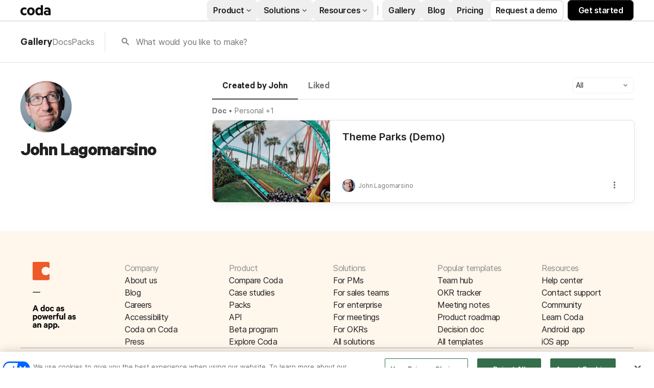

--- FILE ---
content_type: text/html; charset=utf-8
request_url: https://coda.io/@john-lagomarsino
body_size: 24894
content:

    <!DOCTYPE html>
    <html class="no-js" lang="en-US"><head><meta charSet="UTF-8"/><meta name="insight-app-sec-validation" content="769e7b8b-6e3d-416b-ada5-f10bac0c74cf"/><meta name="viewport" content="width=device-width, initial-scale=1, user-scalable=no"/><meta name="theme-color" content="#fbf7f5"/><meta name="msapplication-config" content="none"/><meta name="msapplication-navbutton-color" content="#fbf7f5"/><meta name="msapplication-TileColor" content="#fbf7f5"/><meta name="apple-mobile-web-app-capable" content="yes"/><meta name="mobile-web-app-capable" content="yes"/><meta name="slack-app-id" content="A0133KXMHNE"/><script type="text/javascript" nonce="3247ae4259dc4d8ab7542f9cf23ea384">(({ polyfill: e }) => { if (!("fetch" in window && "assign" in Object)) {
        const t = document.createElement("script");
        t.async = !1, t.src = e, document.head.appendChild(t);
    } })({"polyfill":"https://cdn.coda.io/assets/polyfill.dcbd1834861ecaa4.entry.js"})</script><link rel="icon" type="image/png" sizes="32x32" href="https://cdn.coda.io/icons/png/color/coda-32.png"/><link rel="icon" type="image/png" sizes="192x192" href="https://cdn.coda.io/icons/png/color/coda-192.png"/><link rel="apple-touch-icon" type="image/png" sizes="120x120" href="https://cdn.coda.io/icons/png/color/coda-apple-120.png"/><link rel="apple-touch-icon" type="image/png" sizes="152x152" href="https://cdn.coda.io/icons/png/color/coda-apple-152.png"/><link rel="apple-touch-icon" type="image/png" sizes="167x167" href="https://cdn.coda.io/icons/png/color/coda-apple-167.png"/><link rel="apple-touch-icon" type="image/png" sizes="180x180" href="https://cdn.coda.io/icons/png/color/coda-apple-180.png"/><meta name="msapplication-square70x70logo" content="https://cdn.coda.io/icons/png/color/coda-128.png"/><meta name="msapplication-square150x150logo" content="https://cdn.coda.io/icons/png/color/coda-270.png"/><meta name="msapplication-TileImage" content="https://cdn.coda.io/icons/png/color/coda-270.png"/><link rel="preload" href="https://cdn.coda.io/assets/1f5efb62d922/fonts/codaicons.woff2" as="font" type="font/woff2" crossorigin="anonymous"/><link rel="preload" href="https://cdn.coda.io/fonts/Calibre-R-Light.woff2" as="font" type="font/woff2" crossorigin="anonymous"/><link rel="preload" href="https://cdn.coda.io/fonts/Calibre-R-Regular.woff2" as="font" type="font/woff2" crossorigin="anonymous"/><link rel="preload" href="https://cdn.coda.io/fonts/Calibre-R-Medium.woff2" as="font" type="font/woff2" crossorigin="anonymous"/><link rel="preload" href="https://cdn.coda.io/fonts/Calibre-R-Semibold.woff2" as="font" type="font/woff2" crossorigin="anonymous"/><link rel="preload" href="https://cdn.coda.io/fonts/Calibre-R-Bold.woff2" as="font" type="font/woff2" crossorigin="anonymous"/><link rel="stylesheet" href="https://cdn.coda.io/assets/gallery.55ecd4d7d6e54825.css" crossorigin="anonymous"/><link rel="preload" href="https://cdn.coda.io/assets/gallery.e84c87c4cc4d9324.entry.js" as="script" nonce="3247ae4259dc4d8ab7542f9cf23ea384" crossorigin="anonymous"/><script type="text/javascript" nonce="3247ae4259dc4d8ab7542f9cf23ea384">(({ prefetchTags: e }) => { window.addEventListener("load", (() => { for (const t of e) {
        const e = document.createElement("link");
        e.rel = "prefetch", e.crossOrigin = "anonymous", e.href = t.href, e.as = t.as, document.head.appendChild(e);
    } })); })({"prefetchTags":[{"href":"https://cdn.coda.io/assets/browser.ae10db1d0140be7c.css","as":"style"},{"href":"https://cdn.coda.io/assets/browser.73868f7d31fbe6bc.entry.js","as":"script"},{"href":"https://cdn.coda.io/assets/webworker.42893d8c8e89b1ab.entry.js","as":"script"},{"href":"https://cdn.coda.io/assets/prerender.dcf57ee13cd624ce.entry.js","as":"script"}]})</script><script type="text/javascript" nonce="3247ae4259dc4d8ab7542f9cf23ea384">(async ({ initLoadedPromiseProperty: e, initLoadedCompleteProperty: t, docId: n, publishedSchemaVersion: r, partnerStackPartnerQueryParam: o, referralGlobalQueryParam: i, darkModeLocalStorageKey: a, darkModeStateAttributeName: s, syncPageContainerDocsChainParam: l, containerDocsChainHeader: c, isBrainApp: u }) => { window.appInstanceId = crypto?.randomUUID?.() || "", window[e] = async function () { async function e(e, t, n) { let r = 1; for (;;)
        try {
            const t = await fetch(e, { headers: { Accept: "application/json", ...n?.headers } });
            if (!t.ok) {
                const n = new Error(`Unable to fetch ${e} (${t.status})`);
                n.clientInitializationStatusCode = t.status;
                try {
                    const e = await t.json();
                    n.clientInitializationErrorPayload = e;
                }
                catch { }
                throw n;
            }
            return t;
        }
        catch (e) {
            const n = e;
            if (5 === r || n.clientInitializationStatusCode && !t.includes(n.clientInitializationStatusCode))
                throw n;
            await new Promise((e => setTimeout(e, 1e3 * r))), r++;
        } } let d = "/api/initLoad"; const p = new URLSearchParams(location.search), h = []; n && (h.push(`docId=${n}`), r && h.push(`publishedSchemaVersion=${r}`)), u && h.push("isBrainApp"); const f = {}, m = p.get(l); m && (f[c] = m); const g = p.get(o), y = p.get(i); g ? h.push(`${o}=${encodeURIComponent(g)}`) : y && h.push(`${i}=${encodeURIComponent(y)}`), h.length > 0 && (d += `?${h.join("&")}`); const v = await e(d, [429, 502, 503], { headers: f }), { trackingConsent: b, loggedIn: w, user: C, isNonPersonalDomain: _, intercomHmac: S, docUser: k, snapshotInitLoadUrls: x, countryCode: A } = await v.json(); if (window.codaUser || (window.codaUser = C), window.docUser = k, window.trackingConsent = b, window.loggedIn = w, window.isNonPersonalDomain = _, window.intercomHmac = S, window.countryCode = A, x) {
        const { blockingShards: t, nonBlockingShards: n, deferredShards: r } = x;
        window.snapshotInitLoadUrls = x, window.snapshotInitLoadUrlPromises = {};
        for (const { url: o } of [...t, ...n, ...r])
            o && (window.snapshotInitLoadUrlPromises[o] = e(o, [429, 500, 502, 503]));
    } (() => { })({}), (() => { window.hj || (window.hj = function (...e) { (hj.q || (hj.q = [])).push(e); }); })({}), null === window.localStorage.getItem(a) && "settings" in window.codaUser && window.codaUser?.settings?.[s]?.value && (window.localStorage.setItem(a, JSON.stringify(window.codaUser?.settings?.[s]?.value)), "function" == typeof updateDarkModeState && updateDarkModeState(window.codaUser?.settings?.[s]?.value)), (() => { })({}), window[t] = !0, (({ appVersionHash: e, docId: t, eventSource: n, isPageCachedCookieKey: r, lcpEventType: o, loggingServerHostPrefix: i, loggingServerPath: a, navigateEventName: s, sanityMetadata: l, tabVisitDetailsStorageKey: c, uiClientPerfMetricEventName: u, windowVisitIdCookieName: d }) => { function p(r, o) { if (!window.trackingConsent?.analyticsAllowed)
        return !1; const { pathname: s, search: l, hash: c } = window.location, u = [s, l, c].join(""), d = localStorage.getItem("kr-app-session"), p = { batchUuid: "", createdAt: Date.now(), truncationStart: null, truncationEnd: null, docId: t, urlPath: u, buildHash: e, sessionId: d && JSON.parse(d).id, appInstanceId: window.appInstanceId, event: [{ source: n, method: r, clientCreatedAt: Date.now(), context: { docId: t, urlPath: u }, data: o }] }, h = `${i}${a}/event`, f = new Blob([JSON.stringify(p)], { type: "application/json" }); try {
        return navigator.sendBeacon.bind(navigator)(h, f);
    }
    catch (e) {
        return !1;
    } } let h, f; function m(e) { (void 0 === window.firstHiddenTime || e.startTime < window.firstHiddenTime) && (h = e); } function g() { try {
        if (function () { try {
            if (removeEventListener("visibilitychange", g, !0), removeEventListener("pagehide", g, !0), removeEventListener("keydown", g, !0), removeEventListener("click", g, !0), f) {
                for (const e of f.takeRecords())
                    m(e);
                f.disconnect(), f = void 0;
            }
        }
        catch (e) { } }(), h) {
            const e = [];
            for (const t of window.performance.getEntriesByType("resource"))
                h.startTime >= t.startTime && (void 0 === t.duration || t.startTime + t.duration >= h.startTime - 300) && e.push({ name: t.name, start: t.startTime, duration: t.duration });
            const t = { dataPayload: { largestContentfulPaint: h.startTime, largestContentfulPaintSize: h.size, largestContentfulPaintId: h.id, largestContentfulPaintUrl: h.url, windowWidth: window.innerWidth, devicePixelRatio: window.devicePixelRatio, coverImageRenderedWidth: window.coverImageRenderedWidth, coverImageRenderedHeight: window.coverImageRenderedHeight, htmlIsCached: window.htmlIsCached, resources: e }, eventType: o, schemaVersion: window.documentInitContext?.schemaVersion || -1, prerendered: window.prerendered, opVersion: -1, sanityMetadata: l };
            try {
                t.eventId = crypto.randomUUID();
            }
            catch (e) { }
            p(u, t), h = void 0;
        }
    }
    catch (e) { } } window.htmlIsCached = function () { const e = document.cookie.split(";"); for (; e.length;) {
        const t = e.pop();
        let n = t.indexOf("=");
        n = n < 0 ? t.length : n;
        if (decodeURIComponent(t.slice(0, n).replace(/^\s+/, "")) === r) {
            const e = new Date(Date.now() - 86400);
            return document.cookie = `${r}=;expires=${e.toUTCString()}`, !0;
        }
    } return !1; }(), function () { const e = window.performance.timing, t = e.navigationStart, n = { requestStart: e.requestStart - t, responseEnd: e.responseEnd - t, domInteractive: e.domInteractive - t, domComplete: e.domComplete - t }, r = document.querySelector("meta[name='robots']")?.getAttribute("content")?.toLowerCase()?.includes("noindex"), o = { href: window.location?.href, previousHref: window.document?.referrer, soft: !1, userAgent: window.navigator?.userAgent, timing: n, sanityMetadata: l, indexed: !r }; if (window.docCategoryIds && (o.docCategoryIds = window.docCategoryIds), void 0 !== window.Storage && crypto?.randomUUID) {
        const e = function (e) { if (!e)
            return {}; try {
            return JSON.parse(e);
        }
        catch (e) {
            return {};
        } }(window.sessionStorage.getItem(c));
        if (e.tabVisitId || (e.tabVisitId = crypto.randomUUID()), e.lastVisitedPage = e.currentVisitedPage || o.previousHref, e.lastVisitedTime = e.currentVisitedTime, e.currentVisitedPage = window.location?.href, e.currentVisitedTime = Date.now().toString(), o.visitDetails = { tabVisitId: e.tabVisitId, lastVisitedTime: e.lastVisitedTime, lastVisitedPage: e.lastVisitedPage }, window.sessionStorage.setItem(c, JSON.stringify(e)), navigator.cookieEnabled && crypto?.randomUUID) {
            let e = function () { const e = ("; " + document.cookie).split(`; ${d}=`); if (2 === e.length)
                return e.pop().split(";").shift(); }();
            e || (e = crypto.randomUUID(), document.cookie = `${d}=${e}; path=/`), o.visitDetails && (o.visitDetails.windowVisitId = e);
        }
        try {
            o.eventId = crypto.randomUUID();
        }
        catch (e) { }
        p(s, o) && (window.initialNavigateEventSent = !0);
    } }(), function () { try {
        f = new PerformanceObserver(((e, t) => { for (const t of e.getEntries())
            m(t); })), f.observe({ type: "largest-contentful-paint", buffered: !0 }), addEventListener("visibilitychange", g, !0), addEventListener("pagehide", g, !0), addEventListener("keydown", g, !0), addEventListener("click", g, !0);
    }
    catch (e) { } }(); })({"appVersionHash":"1f5efb62d922","docId":null,"eventSource":"event","isPageCachedCookieKey":"is_page_cached","lcpEventType":"LargestContentfulPaint","loggingServerHostPrefix":"https://coda.io","loggingServerPath":"/logging","navigateEventName":"navigate","sanityMetadata":null,"tabVisitDetailsStorageKey":"tab-visit-details","uiClientPerfMetricEventName":"uiClientPerfMetric","windowVisitIdCookieName":"window_visit_id"}); }(); })({"darkModeLocalStorageKey":"krDeviceUserSetting:DarkModeState","darkModeStateAttributeName":"DARK_MODE_STATE","docId":null,"initLoadedCompleteProperty":"initLoadedComplete","initLoadedPromiseProperty":"initLoaded","partnerStackPartnerQueryParam":"gspk","publishedSchemaVersion":null,"referralGlobalQueryParam":"r","syncPageContainerDocsChainParam":"syncPageContainerDocsChain","containerDocsChainHeader":"X-Container-Docs-Chain","isBrainApp":null})</script><script type="application/ld+json">{"@context":"https://schema.org/","@type":"Person","url":"https://coda.io/@john-lagomarsino","name":"John Lagomarsino","description":null,"image":"https://images-codaio.imgix.net/https%3A%2F%2Flh3.googleusercontent.com%2Fa%2FACg8ocLgPKHocc2fBbxCoR09LCzuKAW9A1Z3x5Z161kdFDa8Kso3afeTCA%3Ds96-c?ixlib=js-3.8.0&auto=format%2Ccompress&fit=crop&w=360&h=360&crop=faces&s=f5f37264a6091b35026bc4494fcb3530","jobTitle":null,"worksFor":null}</script><link rel="canonical" href="https://coda.io/@john-lagomarsino"/><meta name="description" content="A Coda maker."/><meta name="image" content="https://images.unsplash.com/photo-1516051662687-567d7c4e8f6a?crop=entropy&amp;ixid=MnwxMDczMTJ8MHwxfHNlYXJjaHwxfHx0aGVtZSUyMHBhcmt8ZW58MHwwfHx8MTY1MTA4NDYyOA&amp;ixlib=rb-1.2.1&amp;fit=crop&amp;ar=1.91%3A1&amp;fm=jpg"/><meta name="author" content="John Lagomarsino"/><meta name="article:author" content="John Lagomarsino"/><meta name="twitter:card" content="summary"/><meta name="twitter:site" content="@coda_hq"/><meta name="twitter:title" content="John Lagomarsino - Coda Profile"/><meta name="twitter:description" content="A Coda maker."/><meta name="twitter:image" content="https://images.unsplash.com/photo-1516051662687-567d7c4e8f6a?crop=entropy&amp;ixid=MnwxMDczMTJ8MHwxfHNlYXJjaHwxfHx0aGVtZSUyMHBhcmt8ZW58MHwwfHx8MTY1MTA4NDYyOA&amp;ixlib=rb-1.2.1&amp;fit=crop&amp;ar=1.91%3A1&amp;fm=jpg"/><meta name="twitter:card" content="summary_large_image"/><meta property="og:type" content="website"/><meta property="og:url" content="https://coda.io/@john-lagomarsino"/><meta property="og:site_name" content="Coda"/><meta property="og:title" content="John Lagomarsino - Coda Profile"/><meta property="og:description" content="A Coda maker."/><meta property="og:image" content="https://images.unsplash.com/photo-1516051662687-567d7c4e8f6a?crop=entropy&amp;ixid=MnwxMDczMTJ8MHwxfHNlYXJjaHwxfHx0aGVtZSUyMHBhcmt8ZW58MHwwfHx8MTY1MTA4NDYyOA&amp;ixlib=rb-1.2.1&amp;fit=crop&amp;ar=1.91%3A1&amp;fm=jpg"/><meta itemProp="name" content="John Lagomarsino - Coda Profile"/><meta itemProp="description" content="A Coda maker."/><meta itemProp="image" content="https://images.unsplash.com/photo-1516051662687-567d7c4e8f6a?crop=entropy&amp;ixid=MnwxMDczMTJ8MHwxfHNlYXJjaHwxfHx0aGVtZSUyMHBhcmt8ZW58MHwwfHx8MTY1MTA4NDYyOA&amp;ixlib=rb-1.2.1&amp;fit=crop&amp;ar=1.91%3A1&amp;fm=jpg"/><meta name="pid" content="f"/><title>John Lagomarsino - Coda Profile</title></head><body class=""><div id="coda-react-host" class="website"></div><script type="text/javascript" nonce="3247ae4259dc4d8ab7542f9cf23ea384">(({ availablePacks: e, clientConfig: t, intercomHmac: n, packAccessControlList: r, pageHeaderData: o, runtimeConfig: i, user: a, isPrerender: s }) => { window.config = t, window.rawRuntimeConfig = i, window.availablePacks = e, window.packAccessControlList = r, window.intercomHmac = n, window.pageHeaderData = o, window.isPrerender = s, a && (window.codaUser = a); })({"availablePacks":{},"clientConfig":{"imgix":{"blobHost":"codaio.imgix.net","blobHostPathPrefix":null,"cdnHost":"cdn-codaio.imgix.net","sanityHost":"sanity-images.imgix.net","webProxyHost":"images-codaio.imgix.net"},"cdnBlobHost":"https://codahosted.io","cdnBlobHostingUrlFormat":"https://codahosted.io/{0}","host":"https://coda.io","assetUrlPrefix":"https://cdn.coda.io/assets/1f5efb62d922","braze":{"enabled":true,"sdkEndpoint":"sdk.iad-05.braze.com","webSdkKey":"dcc0d6f8-db48-4e34-a078-4c094b493c2d"},"browserVersions":{"Chrome":"106.0","Firefox":"110.0","IOS":"16.4","Opera":"68.0","Safari":"16.4","Samsung Browser":"20.0","Vivaldi":"2.4","WebKit":"615.1.26"},"billing":{"stripePublishableKey":"pk_live_DHcK5ES0rVXNNiy27MS85oga","stripeEnabled":true},"codaSingleTenant":null,"customDomainCname":"custom.coda.io","env":"prod","faviconName":"coda","googleAuth":null,"grammarlyAnalyticsLogging":{"baseUrl":"https://in.grammarly.com","endpoint":"v1/events/ingestion_coda"},"grammarlyEndpoints":{"assistantFileUploadUrl":"https://gr-core-prod-assistant-file.s3.amazonaws.com/","authBaseUrl":"https://auth.grammarly.com","capiLocalWsUrl":"wss://capi-local.grammarly.com/freews","capiWsUrl":"wss://capi.grammarly.com/freews","felogUrl":"https://f-log-ai-editor.grammarly.io","femetricsUrl":"https://ai-editor.femetrics.grammarly.io","gatesBaseUrl":"https://gates.grammarly.com","oneGatewayBaseUrl":"https://gateway.grammarly.com","rootHost":"grammarly.com","settingsRegistryBaseUrl":"https://goldengate.grammarly.com","subscriptionBaseUrl":"https://subscription.grammarly.com","tracesUrl":"https://traces.grammarly.io/v1/traces","treatmentBaseUrl":"https://treatment.grammarly.com","uphookHubUrl":"https://gateway.grammarly.com/uhub"},"grammarlyEnvironment":"prod","grammarlyLinks":{"accountSettingsUrl":"https://account.grammarly.com","docListUrl":"https://app.grammarly.com","redirectUrl":"https://redirect.grammarly.com/redirect"},"superhumanLinks":{"organizationSettingsUrl":"https://settings.superhuman.com/general","pricingUrl":"https://superhuman.com/plans","settingsUrl":"https://settings.superhuman.com/members","subscriptionUrl":"https://settings.superhuman.com/subscription"},"rootAssetUrlPrefix":"https://cdn.coda.io","intercom":{"appId":"m22vs7y5","enabled":true,"sumoLogicSessionIdUrl":"https://service.us2.sumologic.com/ui/bento.html#/search/","env":"prod"},"isMobile":false,"loggingServerHostPrefix":"https://coda.io","loggingServerPath":"/logging","marketo":{"apiHostname":"648-RBQ-128.mktorest.com","formId":1009,"enabled":true},"microsoftTeams":{"clientId":"0e5a38f0-71f9-45e5-952f-8df55bf56a4b"},"packsAuthHost":"coda.io","sanity":{"useCdn":true,"dataset":"production","projectId":"2epdaewr"},"setup":{"intent":{"docIds":{"assetLibrary":"hx1_UUJUuW","automateWork":"yr-i3hBd9h","inventory":"JTCcut7rw8","meetings":"QxWz9-ouqy","notes":"ciSdK-dntZ","productPlanning":"oN9rjps2_v","teamProject":"VBdBfXjQol"}}},"statsig":{"clientSdkKey":"client-dubWc4hZRNQwa5oIhfi5JK5a8HHvH2s8NjYhyfFyFx8","enableStatsigRequestsFromClient":true},"userApiEndpoint":"https://coda.io","recaptchaSiteKey":"6LcWCdgUAAAAADar5DTf3UYv_9dswjctapg3xpi3","isServerSideRender":null,"isCustomDomain":false,"isAiEditor":null,"isSuperhumanDocs":null,"isSuperhumanWeb":null,"sprig":{"envId":"PvU6s2EiuTXX","grammarlyEnvId":"TSFBsQOLWCAu"},"oneTrust":{"dataDomain":"0bb76475-5cc6-48df-8c13-a810bf2494cd","scriptSrc":"https://cdn.cookielaw.org/scripttemplates/otSDKStub.js"}},"intercomHmac":"","packAccessControlList":null,"pageHeaderData":{"_createdAt":"2022-09-30T13:28:18Z","_id":"f8b2f79b-899a-4009-b1f9-04a80f9b6ecc","_rev":"UR3dfZCOLPYmqZOuCEtI7C","_system":{"base":{"id":"f8b2f79b-899a-4009-b1f9-04a80f9b6ecc","rev":"Hi1ss4L1U5AYPmNO0NPJGK"}},"_type":"siteHeader","_updatedAt":"2025-10-23T16:20:17Z","footer":{"codaIcon":{"_type":"imageWithAlt","asset":{"_ref":"image-dc582c9eed3f7396ac1b81a01bb8400996902884-85x132-svg","_type":"reference"}},"columns":[{"_key":"d9f1d12862f3","_type":"footerColumn","links":[{"_key":"67c7b7cf55db","_type":"footerLink","link":"https://coda.io/about","linkType":"link","text":"About us"},{"_key":"d55f111a7b2c","_type":"footerLink","link":"https://coda.io/blog","linkType":"link","text":"Blog"},{"_key":"e7fd8446bdc8","_type":"footerLink","link":"https://coda.io/about/jobs","linkType":"link","text":"Careers"},{"_key":"fc76a358e0ee","_type":"footerLink","link":"https://coda.io/product/accessibility","linkType":"link","text":"Accessibility"},{"_key":"b8c60e576fa4","_type":"footerLink","link":"https://coda.io/about/coda-on-coda","linkType":"link","text":"Coda on Coda"},{"_key":"a5846bf21cbb","_type":"footerLink","email":"press@grammarly.com","linkType":"email","text":"Press"}],"title":"Company"},{"_key":"8f0c6233ac7a","_type":"footerColumn","links":[{"_key":"f60ec6827e53","_type":"footerLink","link":"https://coda.io/compare","linkType":"link","text":"Compare Coda"},{"_key":"a7ed2d2f639e","_type":"footerLink","link":"https://coda.io/solutions/case-studies","linkType":"link","text":"Case studies"},{"_key":"8fffc06bceb415629504f732ff0fc68a","_type":"footerLink","link":"https://coda.io/product/packs","linkType":"link","text":"Packs"},{"_key":"5ef03197cc408446a7fe26c0b7a76818","_type":"footerLink","link":"https://coda.io/developers/apis/v1","linkType":"link","text":"API"},{"_key":"ca19abad6c17","_type":"footerLink","link":"https://coda.io/product/beta-program","linkType":"link","text":"Beta program"},{"_key":"6423621efd26","_type":"footerLink","link":"https://coda.io/product","linkType":"link","text":"Explore Coda"}],"title":"Product"},{"_key":"b86e1bd90206","_type":"footerColumn","links":[{"_key":"68c8c08d3451","_type":"footerLink","link":"https://coda.io/solutions/role/product-teams","linkType":"link","text":"For PMs"},{"_key":"a4ddb5c06350","_type":"footerLink","link":"https://coda.io/solutions/role/sales","linkType":"link","text":"For sales teams"},{"_key":"c3b623310b1e","_type":"footerLink","link":"https://coda.io/solutions/team-size/enterprise","linkType":"link","text":"For enterprise"},{"_key":"e4037fcdccee","_type":"footerLink","link":"https://coda.io/solutions/scenario/meetings","linkType":"link","text":"For meetings"},{"_key":"c1b262a87f25","_type":"footerLink","link":"https://coda.io/solutions/scenario/okrs","linkType":"link","text":"For OKRs"},{"_key":"7ea892bd3683","_type":"footerLink","link":"https://coda.io/solutions","linkType":"link","text":"All solutions"}],"title":"Solutions"},{"_key":"5eafe6b6c74f","_type":"footerColumn","links":[{"_key":"8895fdb0539b","_type":"footerLink","link":"https://coda.io/@codatemplates/team-hub","linkType":"link","text":"Team hub"},{"_key":"627b7ddee226","_type":"footerLink","link":"https://coda.io/@codatemplates/simple-okr-tracker","linkType":"link","text":"OKR tracker"},{"_key":"ab52c0dcdaad","_type":"footerLink","link":"https://coda.io/@codatemplates/meeting-notes-with-ai","linkType":"link","text":"Meeting notes"},{"_key":"3042071391b0","_type":"footerLink","link":"https://coda.io/@codatemplates/product-roadmap","linkType":"link","text":"Product roadmap"},{"_key":"78390dc06091","_type":"footerLink","link":"https://coda.io/@codatemplates/decision-doc","linkType":"link","text":"Decision doc"},{"_key":"63aadad47f85","_type":"footerLink","link":"https://coda.io/gallery","linkType":"link","text":"All templates"}],"title":"Popular templates"},{"_key":"a36b9cecc505","_type":"footerColumn","links":[{"_key":"782f14d72bb5","_type":"footerLink","link":"https://help.coda.io/en/","linkType":"link","text":"Help center"},{"_key":"674f702b88eecce943e4da05f69184a8","_type":"footerLink","linkType":"intercom","text":"Contact support"},{"_key":"1f6287144adf93af6ac15230b49f4a05","_type":"footerLink","link":"https://community.coda.io/","linkType":"link","text":"Community"},{"_key":"416b180a7739e23ab334ee311a9fbea4","_type":"footerLink","link":"https://coda.io/resources","linkType":"link","text":"Learn Coda"},{"_key":"d6656f4fad194d69f63d580cdc84d76f","_type":"footerLink","link":"https://play.google.com/store/apps/details?id=io.coda.codaapp","linkType":"link","text":"Android app"},{"_key":"1f93598d5e3a95a626f35835a32d851a","_type":"footerLink","link":"https://apps.apple.com/app/id1397968110","linkType":"link","text":"iOS app"}],"title":"Resources"}],"universalLinks":[{"_key":"4e33673522be","_type":"footerLink","link":"https://coda.io/trust/privacy","linkType":"link","text":"Privacy"},{"_key":"c2aefdd41c5b558cd7a91c53b97b52a4","_type":"footerLink","link":"https://coda.io/trust","linkType":"link","text":"Legal & security"},{"_key":"1cac60f7a87b647b94e36addb0bed954","_type":"footerLink","link":"https://status.coda.io/","linkType":"link","text":"Status"},{"_key":"e77a7890c6013f73590defc135928bea","_type":"footerLink","link":"https://coda.io/sitemap","linkType":"link","text":"Site map"}]},"products":{"groups":[{"_key":"5799c133b7fb","_type":"group","bottomCta":{"link":"https://coda.io/product/updates","text":"Browse product updates"},"cards":[{"_key":"433998a9ff27","_type":"card","image":{"_type":"imageWithAlt","asset":{"_ref":"image-cef0d611501de801a04951b69fb18241fc7347b6-144x144-svg","_type":"reference"}},"size":"large","src":"/product/ai","subtitle":"Meet your new work assistant. Then get access.","title":"Join the Coda AI Beta"},{"_key":"a1537189dfc8","_type":"card","image":{"_type":"imageWithAlt","asset":{"_ref":"image-5e407b2a036cd850ce6c52cf18003766b46d7d78-500x500-svg","_type":"reference"}},"size":"large","src":"https://coda.io/product/tool-consolidation","subtitle":"Build docs as powerful as apps, and integrate your tools into one space.","title":"Consolidate your tool stack"},{"_key":"a6ac4357b771","_type":"card","image":{"_type":"imageWithAlt","asset":{"_ref":"image-49e892c2a6f3810c37229273b37189e378d11ac6-500x500-svg","_type":"reference"}},"size":"large","src":"https://coda.io/product/collaboration-costs-less-with-coda","subtitle":"Only pay for who makes, not who contributes, so everyone gets a seat at the table.","title":"Save money with our pricing model"}],"title":"Why Coda?"},{"_key":"072d22d9d343","_type":"group","bottomCta":{"link":"https://coda.io/solutions/case-studies","text":"See all"},"cards":[{"_key":"8e743fbe0df7","_type":"card","size":"normal","src":"https://coda.io/solutions/case-studies/intercom","subtitle":"How Intercom PMMs save one day a month with Coda.","title":"Intercom"},{"_key":"71cd6a699dca","_type":"card","size":"normal","src":"https://coda.io/solutions/case-studies/pinterest","subtitle":"How Coda helps Pinterest save thousands per quarter.","title":"Pinterest"},{"_key":"a9738e03a14c","_type":"card","size":"normal","src":"https://coda.io/solutions/case-studies/ted","subtitle":"How TED created the ultimate company wiki in Coda.","title":"TED"},{"_key":"a645051c0279","_type":"card","size":"normal","src":"https://coda.io/solutions/case-studies/appetiser","subtitle":"How Appetiser grew to $8M in two years.","title":"Appetiser"}],"title":"Case studies"},{"_key":"3f305ebb0645","_type":"group","bottomCta":{"link":"/gallery?filter=packs","text":"Browse Packs"},"cards":[{"_key":"0d07b527682d","_type":"card","image":{"_type":"imageWithAlt","asset":{"_ref":"image-7753d07899beeb07255b7b693ca559e411fbcf33-500x500-svg","_type":"reference"}},"size":"normal","src":"https://coda.io/product/publishing","title":"Publishing"},{"_key":"9b6532c41019","_type":"card","image":{"_type":"imageWithAlt","asset":{"_ref":"image-5f3f6cd8f14046ac533630581cfe4f5ad91e5080-42x42-svg","_type":"reference"}},"size":"normal","src":"https://coda.io/product/packs","title":"Packs"},{"_key":"9417eaa5b5c5","_type":"card","image":{"_type":"imageWithAlt","asset":{"_ref":"image-24e22f68c256de185f3062102c3f826dd918781b-48x48-svg","_type":"reference"}},"size":"normal","src":"/resources/packs/why-build-packs","title":"Build a pack"},{"_key":"2b92fd1e3745","_type":"card","image":{"_type":"imageWithAlt","asset":{"_ref":"image-9298f214b1ef6fcfadd53cad65715862bf65aa49-500x500-svg","_type":"reference"}},"size":"normal","src":"/developers","title":"API"}],"title":"Platform"}]},"productsV2":{"categoryLink":"/product","leftGroups":[{"_key":"de1cbf840ed5","_type":"group","cards":[{"_key":"8519c25cffc4","_type":"card","image":{"_type":"imageWithAlt","asset":{"_ref":"image-3dde61749535f25ffe4f4d657aded44b6b1cc33c-64x64-svg","_type":"reference"}},"src":"https://coda.io/product/docs-and-team-hubs","style":"normal","title":"Docs & team hubs"},{"_key":"14a7c6d7b7490300b6ec7262e93dde55","_type":"card","image":{"_type":"imageWithAlt","asset":{"_ref":"image-688dc2bf6a2e120df1b8c41f6a5c3293f38216c7-64x64-svg","_type":"reference"}},"src":"https://coda.io/product/trackers-and-apps","style":"normal","title":"Trackers & apps"},{"_key":"a7d03cb9ca22","_type":"card","size":"normal","src":"/product","style":"greyText","title":"See all \u2192"}],"title":"Explore"},{"_key":"355fda3cec54dcd78cf578e3a62af591","_type":"group","cards":[{"_key":"8519c25cffc4","_type":"card","src":"https://coda.io/product/ai","style":"normal","title":"Coda AI"},{"_key":"55f1b4f4f98e85158f90fc6030b1bdbe","_type":"card","src":"https://coda.io/product/integrations","style":"normal","title":"Integrate your tools"},{"_key":"14a7c6d7b7490300b6ec7262e93dde55","_type":"card","src":"https://coda.io/product/tool-consolidation","style":"normal","title":"Consolidate your tools"}],"title":"AI & integrations"},{"_key":"fd3bf368a95f76f9dceb84a336012591","_type":"group","cards":[{"_key":"8ccfbf0f10e1","_type":"card","src":"https://coda.io/product/whats-new","tag":"featured","title":"What's new"},{"_key":"3ff9dcfa5c76","_type":"card","src":"/product/packs","title":"Packs"},{"_key":"14f9414d9cef8f61b8fbdf95ceeb6251","_type":"card","src":"/product/publishing","title":"Publishing"}],"title":"More"}],"rightGroup":{"bottomCta":{"link":"/compare","text":"See all"},"cards":[{"_key":"057b604520009bb4985ea38504e5ea05","_type":"card","src":"https://coda.io/compare/notion","style":"normal","title":"vs Notion"},{"_key":"83ea87392ef89d89b4d19e8e0c8f0e0a","_type":"card","src":"https://coda.io/compare/confluence","style":"normal","title":"vs Confluence"},{"_key":"0a0e28c4a4c73567a341b9d18c9433de","_type":"card","src":"https://coda.io/compare/quip","style":"normal","title":"vs Quip"},{"_key":"46479cf6960d","_type":"card","src":"https://coda.io/compare/airtable","style":"normal","title":"vs Airtable"},{"_key":"8db12804ac27","_type":"card","src":"/compare","style":"greyText","title":"See all \u2192"}],"title":"Compare","titleLink":"/compare "}},"resources":{"groups":[{"_key":"677bc2397de2","_type":"group","bottomCta":{"link":"/resources","text":"See all"},"cards":[{"_key":"008078a67afa443c3ebf9d939f8822f0","_type":"card","image":{"_type":"imageWithAlt","asset":{"_ref":"image-a56f8e7239902313405727ad074f1642949d6b88-500x500-svg","_type":"reference"}},"size":"large","src":"/resources/guides","subtitle":"Step-by-step instructions for creating custom workflows and more.","title":"Guides"},{"_key":"e574bd9ca2d6","_type":"card","image":{"_type":"imageWithAlt","asset":{"_ref":"image-55abad174dc2e45fe1598be99736304274fed9f6-500x500-svg","_type":"reference"}},"size":"large","src":"/resources/courses","subtitle":"Curated video tutorials to help you learn what solutions work best for you.","title":"Courses"},{"_key":"348b071df1f1dea379d34b88372dc9da","_type":"card","image":{"_type":"imageWithAlt","asset":{"_ref":"image-86aa6ef3cafdda4c622a5ffaf23b8b6ad1f8ab89-500x500-svg","_type":"reference"}},"size":"large","src":"https://coda.io/resources/webinars","subtitle":"Live sessions with our experts, who can help tailor our tools to your needs.","title":"Webinars"}],"title":"Learn"},{"_key":"bcff3a0354c8","_type":"group","cards":[{"_key":"55f6f541a687","_type":"card","image":{"_type":"imageWithAlt","asset":{"_ref":"image-474649982fcb41e0cbbc274dfb9d45cd7a4239d0-500x500-svg","_type":"reference"}},"src":"https://help.coda.io/","title":"Help center"},{"_key":"a533648b1067","_type":"card","image":{"_type":"imageWithAlt","asset":{"_ref":"image-8c3e6070663a4b961f6618b3374d5840630f1eb2-50x50-svg","_type":"reference"}},"src":"https://community.coda.io/","title":"Community"},{"_key":"707e3c0da2e9","_type":"card","image":{"_type":"imageWithAlt","asset":{"_ref":"image-3cc7c69fb8288cd0a09292ff6a0f96214bb9a927-48x48-svg","_type":"reference"}},"src":"/formulas","title":"Formula list"},{"_key":"6b4da075d6e7","_type":"card","image":{"_type":"imageWithAlt","asset":{"_ref":"image-7f47d63bc84506b3dd9a004bc9a1cb8010672c29-500x500-svg","_type":"reference"}},"src":"/partners/hire-an-expert","title":"Hire a Coda expert"}],"title":"Support"},{"_key":"86d7a9805777","_type":"group","cards":[{"_key":"e747f720bec7","_type":"card","size":"normal","src":"/about","title":"About us"},{"_key":"527438182164","_type":"card","size":"normal","src":"/partners","title":"Partner with us"},{"_key":"8e18285c3c92","_type":"card","size":"normal","src":"/blog","title":"Blog"}],"title":"Company"}]},"resourcesV2":{"categoryLink":"/resources","leftGroups":[{"_key":"68ca3d19bd74","_type":"group","bottomCta":{"link":"/resources","text":"See all"},"cards":[{"_key":"7939d91f22e5","_type":"card","image":{"_type":"imageWithAlt","asset":{"_ref":"image-9902a13dd3ebea7e2cd66bf3573df1049ae61f3f-64x64-svg","_type":"reference"}},"src":"https://coda.io/resources/guides","style":"normal","title":"Guides"},{"_key":"ad9c65e10c5bbcb03560bdd965c2f893","_type":"card","image":{"_type":"imageWithAlt","asset":{"_ref":"image-2bc73edc98f15551dfdf6049522cb49dddcbb75c-64x64-svg","_type":"reference"}},"src":"https://coda.io/resources/webinars/training-recordings","style":"normal","title":"Interactive sessions"},{"_key":"28087de9fdfe58221bab3b82ba1094e6","_type":"card","image":{"_type":"imageWithAlt","asset":{"_ref":"image-da940b0a674ded742fc67590a9857409f369e653-64x64-svg","_type":"reference"}},"src":"https://coda.io/resources/webinars","style":"normal","tag":"featured","title":"Webinars"}],"title":"Learn"},{"_key":"b6bd4cb4c5cf466ab9aebfcad104aa24","_type":"group","cards":[{"_key":"7939d91f22e5","_type":"card","src":"https://help.coda.io/","style":"normal","title":"Help center"},{"_key":"91c324e6b56930bbf813a7e9bb59a991","_type":"card","src":"https://community.coda.io/","style":"normal","title":"Coda community"},{"_key":"cf489c15981893c2cd2323ff7e906d1a","_type":"card","src":"https://coda.io/partners/hire-a-services-partner","style":"normal","title":"Hire a Services Partner"},{"_key":"8b88abc6a4ec6a6ecee5fdd2cce9e0c9","_type":"card","src":"https://coda.io/partners","style":"normal","title":"Partner with us"}],"title":"Connect"},{"_key":"c16ea308429890cc9f65cd1ab0afe312","_type":"group","cards":[{"_key":"7939d91f22e5","_type":"card","src":"https://coda.io/resources/packs/why-build-packs","style":"normal","title":"Pack Studio"},{"_key":"4424c4f658d8cd5c7221c9e090bca3e8","_type":"card","src":"https://coda.io/formulas","style":"normal","title":"Formula list"},{"_key":"75792ab109f124df647eeb5d6db7ada9","_type":"card","src":"https://coda.io/developers","style":"normal","title":"API"}],"title":"Extend"}],"rightGroup":{"cards":[{"_key":"7700d75ab0c6","_type":"card","style":"greyText","title":"Featured guide"},{"_key":"881c516fdae6","_type":"card","image":{"_type":"imageWithAlt","asset":{"_ref":"image-ca202a0cee6eb74483fcd2957d6b867ebcc03b22-4096x2143-png","_type":"reference"}},"src":"https://coda.io/resources/guides/how-to-build-a-team-hub","style":"resourceCard","tag":"featured","title":"How to build a team hub on Coda"},{"_key":"7c86552ad82b","_type":"card","src":"https://coda.io/resources/guides","style":"greyText","title":"See all \u2192"}]}},"solutions":{"groups":[{"_key":"29c604a10c5f","_type":"group","cards":[{"_key":"6dc89de18dbc","_type":"card","image":{"_type":"imageWithAlt","asset":{"_ref":"image-5dc0c8d2ab975a7f25d5d6957492b0f9aeec028e-50x50-svg","_type":"reference"}},"size":"large","src":"/solutions/role/product-teams","title":"Overview: Coda for product teams"},{"_key":"912901aea370","_type":"card","image":{"_type":"imageWithAlt","asset":{"_ref":"image-1c1ca2305b205ac9d59e18f0372ff680d99cafbc-144x144-svg","_type":"reference"}},"size":"large","src":"/blog/product-teams/3-reasons-product-teams-run-on-coda","title":"Blog: Run your product team on Coda"},{"_key":"d8020a1dace0","_type":"card","image":{"_type":"imageWithAlt","asset":{"_ref":"image-dd31df788bb70a6ff786097886a098894c172cce-144x144-svg","_type":"reference"}},"size":"large","src":"/gallery/product","title":"Templates: Time-tested docs to get started quickly"}],"title":"Featured solution"},{"_key":"2a11970a3751","_type":"group","cards":[{"_key":"db1c8f608058","_type":"card","image":{"_type":"imageWithAlt","asset":{"_ref":"image-79175b1ec3c06a512f12ff6a5cd60adbbc6e1c8e-500x500-svg","_type":"reference"}},"size":"normal","src":"https://coda.io/solutions/team-size/enterprise","title":"Enterprise"},{"_key":"31238daacaf5632f4c8e3da381d03a68","_type":"card","image":{"_type":"imageWithAlt","asset":{"_ref":"image-b6513f2e42d089be786352e8c782b3b2cc30012c-500x500-svg","_type":"reference"}},"size":"normal","src":"https://coda.io/solutions/team-size/startups","title":"Startups"},{"_key":"4fa32b1134a2","_type":"card","image":{"_type":"imageWithAlt","asset":{"_ref":"image-04a628adbb935477ce3b8b96dc9076d5b3da1a9d-500x500-svg","_type":"reference"}},"size":"normal","src":"https://coda.io/solutions/team-size/small-businesses","title":"Small businesses"}],"title":"Team size"},{"_key":"3825ce91fd60096ae0022e81304b1681","_type":"group","cards":[{"_key":"db1c8f608058","_type":"card","image":{"_type":"imageWithAlt","asset":{"_ref":"image-2b57486ada17b67b7640bf119eba7eaf9ca7c434-500x500-svg","_type":"reference"}},"size":"normal","src":"https://coda.io/solutions/role/product-teams","title":"Product"},{"_key":"3a97fdd19cfb0b8192f8ec4ca0db1e3e","_type":"card","image":{"_type":"imageWithAlt","asset":{"_ref":"image-c5b97154308a34efc1ccca83fefef7212beb1230-500x500-svg","_type":"reference"}},"size":"normal","src":"https://coda.io/solutions/role/sales","title":"Sales & success"},{"_key":"da7a1eb45c664b90bb1b6884095f023f","_type":"card","image":{"_type":"imageWithAlt","asset":{"_ref":"image-50fb0efc36c0d5453ebfe8e5954444f1d4ed8dd2-500x500-svg","_type":"reference"}},"size":"normal","src":"https://coda.io/solutions/role/marketing","title":"Marketing"},{"_key":"95d92195cc6ecbc102f4ccd92b835bec","_type":"card","image":{"_type":"imageWithAlt","asset":{"_ref":"image-4507dd40818b58d97197fdb20347b70c832dc61e-500x500-svg","_type":"reference"}},"size":"normal","src":"https://coda.io/solutions/role/students","title":"Students"},{"_key":"9f0cf180b6808e311a3f282d25bc146c","_type":"card","image":{"_type":"imageWithAlt","asset":{"_ref":"image-c7a350df8edb99f82926c97eb6db6cfb1409c068-500x500-svg","_type":"reference"}},"size":"normal","src":"https://coda.io/solutions/role/educators","title":"Educators"}],"title":"Role"},{"_key":"56cf9c6d28a9","_type":"group","cards":[{"_key":"8307bf4594e1","_type":"card","size":"normal","src":"https://coda.io/solutions/scenario/projects","title":"Project management"},{"_key":"1129b1a9e74c15763def751971af8cd0","_type":"card","size":"normal","src":"https://coda.io/solutions/scenario/meetings","title":"Meetings"},{"_key":"37bc0c32f055dbba87bfec57dd5a0004","_type":"card","size":"normal","src":"https://coda.io/solutions/scenario/knowledge-management","title":"Knowledge management"},{"_key":"1eb40c0101a3e26b2e16f5d632cf007c","_type":"card","size":"normal","src":"https://coda.io/solutions/scenario/okrs","title":"OKRs and planning"}],"title":"Scenario"}]},"solutionsV2":{"categoryLink":"/solutions","leftGroups":[{"_key":"d5fe424b5c46","_type":"group","cards":[{"_key":"a9c45b5166e8","_type":"card","image":{"_type":"imageWithAlt","asset":{"_ref":"image-5c6bb8fa35aae9d3fb55da9c99e77c732d36de16-64x64-svg","_type":"reference"}},"src":"https://coda.io/solutions/role/product-teams","style":"normal","title":"Product"},{"_key":"deef0c3cb606fc2e25c21d6e5c24fb85","_type":"card","image":{"_type":"imageWithAlt","asset":{"_ref":"image-60e74f53b6ed653516ea8ac02c326b45b0cd479b-64x64-svg","_type":"reference"}},"src":"https://coda.io/solutions/role/marketing","style":"normal","title":"Marketing"},{"_key":"8608a3eed2e0","_type":"card","image":{"_type":"imageWithAlt","asset":{"_ref":"image-fea62911081a250e8e072dfa412e548d8b33d204-64x64-svg","_type":"reference"}},"src":"https://coda.io/solutions/role/sales","title":"Sales"},{"_key":"af54984d9693","_type":"card","src":"https://coda.io/solutions#by-role","style":"greyText","title":"See all \u2192"}],"title":"By role"},{"_key":"5ae30b2fcf50","_type":"group","bottomCta":{"link":"/solutions","text":"See all"},"cards":[{"_key":"b5510b55bef9b1de59730c1731dc851d","_type":"card","src":"https://coda.io/solutions/scenario/okrs","style":"normal","title":"Planning & OKRs"},{"_key":"efe2e2f80ec2","_type":"card","src":"https://coda.io/solutions/scenario/meetings","style":"normal","title":"Meetings"},{"_key":"1adb9a963db46e19f1a8ed041df67575","_type":"card","src":"https://coda.io/solutions/scenario/projects","style":"normal","title":"Project management"},{"_key":"3af466e6a170","_type":"card","src":"https://coda.io/solutions#by-scenario","style":"greyText","title":"See all \u2192"}],"title":"By scenario"},{"_key":"50506e817aed6f20d052e14780f83a82","_type":"group","bottomCta":{"link":"/solutions","text":"See all"},"cards":[{"_key":"efe2e2f80ec2","_type":"card","src":"https://coda.io/solutions/team-size/enterprise","style":"normal","title":"Enterprise"},{"_key":"1adb9a963db46e19f1a8ed041df67575","_type":"card","src":"https://coda.io/solutions/team-size/startups","style":"normal","title":"Startups"},{"_key":"b5510b55bef9b1de59730c1731dc851d","_type":"card","src":"https://coda.io/solutions/team-size/small-businesses","style":"normal","title":"Small business"},{"_key":"a396217dd673","_type":"card","src":"https://coda.io/solutions#by-team-size","style":"greyText","title":"See all \u2192"}],"title":"By team size"}],"rightGroup":{"bottomCta":{"link":"/case-studies","text":"See all"},"cards":[{"_key":"669433d8fe07","_type":"card","image":{"_type":"imageWithAlt","asset":{"_ref":"image-54e838140010ee3b4aa587b56eb348973008f66d-2400x1091-png","_type":"reference"}},"src":"https://coda.io/solutions/case-studies/qualtrics","style":"resourceCard","title":"How Qualtrics saves money with Coda."},{"_key":"8bf6fb8a7f0e","_type":"card","src":"https://coda.io/solutions/case-studies","style":"greyText","title":"See all \u2192"}],"title":"Case studies","titleLink":"https://coda.io/solutions/case-studies"}},"title":" Site header and footer"},"runtimeConfig":{"AdminSettingsResourceCards":[{"description":"Learn about the workspace admin role, adding new admins, and how to identify your admin.","id":"admin-settings-workspace-admins-in-coda","imageUrl":"img/organization/workspace_admins.png","linkText":"Check it out","title":"Workspace admins in Coda","url":"https://help.coda.io/en/articles/3388796-workspace-admins-in-coda"},{"description":"Learn how to delete the workspace, tailor your workspace settings, and more!","id":"admin-settings-create-and-manage-workspace","imageUrl":"img/organization/manage_workspace.png","linkText":"Check it out","title":"Create and manage your Coda workspace","url":"https://help.coda.io/en/articles/3388779-create-and-manage-your-coda-workspace"},{"description":"Learn how to add new Doc Makers and best practices for removing inactive Doc Makers.","id":"admin-settings-manage-new-doc-makers","imageUrl":"img/organization/manage_doc_makers.png","linkText":"Check it out","title":"Manage new Doc Makers","url":"https://help.coda.io/en/articles/3636645-manage-new-doc-makers"},{"description":"How to invite new members, monitor doc and AI activity of existing members, and more.","id":"admin-settings-invite-and-manage-workspace-members","imageUrl":"img/organization/invite_workspace_members.png","linkText":"Check it out","title":"Invite and manage workspace members","url":"https://help.coda.io/en/articles/6103572-invite-and-manage-workspace-members"}],"AdminSettingsResourceCardsV2":{"contentAdminCards":[{"description":"Find all Docs in the Doc Management dashboard.","id":"admin-settings-find-and-manage-docs","imageUrl":"img/organization/manage_docs.png","linkText":"Check it out","title":"Find and manage Docs","url":"https://help.coda.io/en/articles/9006771-manage-docs-in-your-org"},{"description":"How to keep docs alive after someone leaves your company.","id":"admin-settings-manage-doc-transfers","imageUrl":"img/organization/transfer_docs.png","linkText":"Check it out","title":"Manage Doc transfers","url":"https://coda.io/resources/guides/doc-transfers-at-your-company"}],"orgAdminOrWorkspaceAdminCards":[{"description":"Learn about the workspace admin role, adding new admins, and how to identify your admin.","id":"admin-settings-workspace-admins-in-coda","imageUrl":"img/organization/workspace_admins.png","linkText":"Check it out","title":"Workspace admins in Coda","url":"https://help.coda.io/en/articles/3388796-workspace-admins-in-coda"},{"description":"Learn how to delete the workspace, tailor your workspace settings, and more!","id":"admin-settings-create-and-manage-workspace","imageUrl":"img/organization/manage_workspace.png","linkText":"Check it out","title":"Create and manage your Coda workspace","url":"https://help.coda.io/en/articles/3388779-create-and-manage-your-coda-workspace"},{"description":"Learn how to add new Doc Makers and best practices for removing inactive Doc Makers.","id":"admin-settings-manage-new-doc-makers","imageUrl":"img/organization/manage_doc_makers.png","linkText":"Check it out","title":"Manage new Doc Makers","url":"https://help.coda.io/en/articles/3636645-manage-new-doc-makers"},{"description":"How to invite new members, monitor doc and AI activity of existing members, and more.","id":"admin-settings-invite-and-manage-workspace-members","imageUrl":"img/organization/invite_workspace_members.png","linkText":"Check it out","title":"Invite and manage workspace members","url":"https://help.coda.io/en/articles/6103572-invite-and-manage-workspace-members"}],"orgPackAdminCards":[{"description":"Review and approve which Packs for your org.","id":"admin-settings-manage-pack-approvals","imageUrl":"img/organization/manage_packs.png","linkText":"Check it out","title":"Manage Pack approvals","url":"https://help.coda.io/en/articles/5574990-enable-pack-approvals-and-manage-requests"},{"description":"Use custom configs to manage Pack access and functionality.","id":"admin-settings-configure-custom-pack-access","imageUrl":"img/organization/configure_packs.png","linkText":"Check it out","title":"Configure custom Pack access","url":"https://help.coda.io/en/articles/8511472-configure-custom-access-to-packs"}]},"AiEditorImportIdorProtectionEnabled":"enabled","AiEditorOnboardingEnabled":"enabled","AiEditorSharing":"enabled","AiEditorSharingContactAutocomplete":"enabled","AiEditorSynonymsEnabled":"enabled","AiEditorWordExportEnabled":"enabled","AndroidTypingFix":{"delayMillis":60,"enabled":"enabled"},"ApiMaxSnapshotSizeMB":125,"AsanaImporterSetting":{"configByBrowsing":true,"configByUrl":true,"importEnabled":false},"AsyncFormulaEngineClientFatalErrorTypes":["apply","back_dependencies_requested","calc-complete","clear-expr-cache","deferredHydrate","dep_request","dependent_grid_ids","doc_size_request","documentLoadCompleted","exec-expr","hydrate","rebase","version-updated"],"AudioEmbedPlayback":"enabled","BentoOnboardingFullPageEmbedExample":"https://docs.google.com/document/d/1xNqxMin1X0os8NIKe2Z6WsZFv2Qk7An3IHbU4zClpcE/edit","BentoOnboardingProductManagersTemplateId":"5goHYTftnd","BentoOnboardingProductManagersTestTemplateId":"ovVnOqlCyH","BlockIntercomService":"enabled","BrainPeopleSettings":{"fuzzyNameMatchThreshold":0.7,"servingSequencesPerPackLimit":3},"BrainTenantEnabled":"enabled","BrazeBannerEnabled":"enabled","BrazeCardEnabled":"enabled","BrowserLogTransportConfig":{"rateLimitAddedDelayMillis":300000,"sendDelayMillis":10000,"useIdb":true,"useSocket":true},"CalloutInvalidContentCutoffTimestamp":1666422000,"CanvasCellOverlay":"enabled","CardViewRenderLimitConfig":{"columnLimit":20,"rowLimit":1000},"CodaAgentRestrictions":{},"CodaBrainChatBoxDisclaimer":"**Coda Brain is an early access preview and can make mistakes.**\nPlease verify important details and provide feedback with the thumbs up and thumbs down buttons.\n\n**Just getting started?**\nCoda Brain can help search across docs, query data in external tools, and summarize key decisions. It *can not yet* perform complex analysis or take action on your behalf. [Go here](https://coda.io/docs/brain/apps/connectedApps) to see everything you have in your Brain.","CodaBrainColumn":"enabled","CodaBrainDynamicTableIngestion":"enabled","CodaBrainExtensionId":"ocjjmmnhefcaopncklmdodfglamkeign","CodaBrainExtensionIds":["ocjjmmnhefcaopncklmdodfglamkeign","pbdpddefpmdbfdgkaknnmimgjmjoefmj","cdgkmagmdldlpiglliebaajdpdkigcbi","dipjbaeecehmimeelgehcodalckeklid","clppjidbanhondokgacbbbhdnihejpad"],"CodaBrainIngestionStatusStalenessUpdates":"enabled","CodaBrainIngestionStatusThresholds":{"map":{"connection":0.99,"maxNumFailingTablesToDisplay":20,"stalenessDays":7,"table":0.8}},"CodaBrainMetaOnlyIngestions":["31459","1076"],"CodaBrainPackMakerTools":"enabled","CodaBrainPacksRequiringAuthForUserMapping":[1013,31997],"CodaBrainPacksRestrictedToSingleIngestion":["1076"],"CodaBrainPacksWithOauthReferringToCoda":[1003,1004,33739,31997,1052,31459],"CodaBrainQuickConnectIngestionParameters":{"map":{}},"CodaBrainRemovePackListPerOrg":[1000,1059],"CodaBrainSyncTablesIgnoreList":{"1004":["Threads"],"1010":["Pages"],"1013":["CodeSearch"],"1021":["Docs","DocAnalytics"],"1022":["JobOpenings","ApprovalFlows"],"1052":["ServiceDeskIssues","Components","Projects","Groups","GroupMembers","RoleMembers"],"1076":["GroupMemberships"],"1083":["Commits"],"1090":["Fields"],"10591":["Channels"],"11262":["Table","TableByUrl"],"11404":["Calls"],"11512":["Portfolios","Projects","Sections","TasksAll","Teams","Goals","Workspaces","Users","TeamMembers"],"11563":["ServiceDeskIssues","Projects","Components"],"11867":["Commits"],"31997":["Contents","Groups","GroupMembers","Blogs","Users"]},"CodaBrainTurbopufferDataExplorer":"enabled","CodaBrainUseLivePackVersion":"enabled","CodaBrainUseV1OauthUserMapping":"enabled","CommentsUpdateCheckCreatorInitSeconds":1748379600,"ConfluenceDataCenter":"enabled","ConfluenceImporterSettings":{"importCatalogCheckboxStateV2":true,"importFolderSupport":true},"ContactSalesInAppPrompt":"disabled","CopyLinkLineAction":"enabled","CrossDocAlwaysHydrateViewsOnBrowserDocs":"disabled","CrossDocLimitSourceFileSize":"enabled","CurrencyImprovements":"enabled","CustomerSuccessActivationCalendar":"https://hello.coda.io/calendar/team/t/42","CustomerSuccessProUpgradeCalendar":"https://hello.coda.io/calendar/team/t/36","CustomerSuccessTeamUpgradeCalendar":"https://hello.coda.io/calendar/team/t/37","DerankOrgDeniedPacks":{"enabledForOrganizationIds":["org-fvsM1Ax149"],"fullyEnabled":false},"DisableSyncTableRowMove":"enabled","DisplayImpactAtRefOptimization":2,"DocListSearchHistory":"enabled","DocSizeGracePeriodDays":14,"DocSizeUiImprovements":"disabled","DrawingLayerRemovalOnMsOfficePaste":"enabled","DynamicEnterpriseSeatMinimums":"enabled","EmbedCacheEvictionTimeMs":14400000,"EmbedCacheSize":5,"EmbedCaching":"enabled","EmbedStylingDisabledUrlRegexes":["^https:\\/\\/twitter.com\\/\\w+\\/status\\/\\d+(\\?.*)?(\\#.*)?$"],"EnableCodeBlocksFoldingSupport":"enabled","ExternallyBackedSyncGrids":0,"FolderUiSimplification":"enabled","ForethoughtSetting":{"apiKey":"7bcb73ff-81ab-4151-986a-2f8a53d18624","enabled":true,"env":"production","origin":"https://solve-widget.forethought.ai"},"FreeTierQuotaLimits":{"objectsCount":50,"rowCount":1000},"GalleryBacklinkVisibility":{"enabledFeatureSetIds":["Basic","Pro"],"enabledWorkspaceIds":["ws-F-IGtUdAMa","ws-cNqmyTG0B9"]},"GenericTemplateOnboardingDocId":"wT_t99aecC","GoNewPackInvitationFlow":"enabled","GoogleDocsImporterSettings":{"importCatalogCheckboxStateV2":true},"GrammarlyAnalyticsLogging":"enabled","HideCopyDocuments":["63guaYOU3C"],"HomeDropdown":"enabled","ImportersMaxActiveWorkflows":120,"ImportersMaxActiveWorkflowsPerUser":2,"IndexDrivenInvalidation":2,"InformationalTourLimit":3,"InsertPostImportTasksViaWorkflow":"enabled","LogTransportDisabledMatches":["Error loading form document.*The specified key does not exist","network error","OpaqueCrossDomainXhrError","Request error status 0","Object Not Found Matching Id","Invalid sync table tag found","safari-web-extension"],"MarkdownPasteDetection":"enabled","MarketoFormSubmittedMessage":{"map":{"1475":"Thank you! Please show this form to a member of the Coda team at the booth."}},"MaxCalcDocSize":325,"MissingDocOwnerGracePeriodDays":7,"MobileTour":"enabled","MobileWelcomeDocExperiment":{"forcedOnTreatment":"Treatment","name":"E-116","state":"forcedOn","timestamp":1662652800},"MobileWelcomeDocId":"zqUlRZPOIs","NewAccountDefaultDocSettings":"enabled","NewMakerBillingModelOfferPromoVisible":"disabled","NewMoveAndCopyDialog":"enabled","NotionImporterSettings":{"importCatalogCheckboxStateV2":true},"OnboardingQuestionMapping":{"map":{"collaborative-docs":{"canvasOnboardingPageId":"section-w1Orf3imB5","docId":"wT_t99aecC","pageId":"sumB5"},"engineering":{"docId":"TbgQIKlZJG"},"founder":{"docId":"43v0xPkP8_"},"generic-team-hub":{"docId":"Mep2ccABNl"},"other-team":{"description":"Build flexible solutions for meetings, projects, and team wikis.","icon":"rocket","key":"other-team","name":"Different kind of team"},"product-team":{"description":"Plan, track, and launch with roadmaps, OKRs, and more.","docId":"5goHYTftnd","docTitle":"Coda for Product Managers","icon":"goal","key":"product-team","name":"Product management"},"project-tracking":{"canvasOnboardingPageId":"section-Y70nbB-PWJ","docId":"wT_t99aecC","pageId":"suPWJ"},"sales":{"docId":"G1uYCKVD5G"},"soloist":{"docId":"i8hg94Q_Zn"},"team-hub":{"canvasOnboardingPageId":"section-HIgVb1Cjrg","docId":"wT_t99aecC","pageId":"sujrg"}}},"OneTrustCookie":"enabled","OrgDefaultWorkspaceLaunchTimestamp":1737014400,"OrgDocsDashExternallySharedUserDomains":"enabled","OversizedCanvasCellsInCopyInfo":"disabled","PackEntrypointEditEnable":"enabled","PackIdsDisablingConnectionSelectorForManagedTemplateIngestion":[31997,1004],"PacksAsAgents":"enabled","PacksSyncTableAutoGrowthColumnLimit":100,"PacksSyncTableColumnPickerMaxAllowedColumns":500,"PacksToExcludeForBrainBackedGrids":[],"PacksToIncludeForBrainBackedGrids":[],"PaletteLoggerJsProfiling":"enabled","PaletteLoggerSettings":{"clientKey":"7624792f-4c9e-4ef5-8a18-011656451475","enabled":true},"PersonalizationUseCaseToDocId":{"collaborative-docs":"efOjuH9qma","project-tracking":"pUfdy1jyNl","team-hub":"QwcI0fuL0t"},"PinToWorkspaceAdminToggle":"enabled","PinnedWelcomeDocStartTimestamp":1652914800,"PrBotChecklistEnabled":"enabled","PrBotChecklistInfo":{"map":{"docId":"If8qf73Lg3"}},"PreapprovedEmbedDomainsAllowlist":["app.klue.com","tableau.qprod.net","sdk.docs.matterway.io","iframe.mediadelivery.net","app.usebubbles.com","coda.embed-omniapp.co","beta.renegadepartners.com"],"PrerenderTemplateScreenshotSetting":{"enabled":true},"PrintDisabledDocs":["DM95HPuG3X"],"Promotions":{"aiEditorSharing":"on","callouts":"on","codeBlocks":"on","customIcons":"on","defaultDateFormats":"on","editableCanvasColumnPreview":"off","filterBar":"off","forms":"off","messageBuilder":"off","rowDetailPosition":"on","suggestChanges":"on","syncPages":"on"},"PurgeColumnGcCleanup":"enabled","QuipImporterSetting":{"configByBrowsing":true,"configByUrl":true,"importCatalogCheckboxStateV2":true,"importComments":false},"RecalculateDocSizeOnCF":"enabled","RecommendationTrayTemplates":{"templates":[{"description":"Track team\u2019s tasks, status, dates and assignees.","icon":"checked-2","id":"OqYnVjAiRA","name":"Tasks","preview":"tasks.png"},{"description":"Your meeting, in a single table.","icon":"note","id":"SskXwKa6vT","name":"Meeting notes","preview":"meeting-notes.png"},{"description":"A structured, interactive brief for your project.","icon":"sorting-arrows","id":"m5RpCySzp5","name":"Two-way writeup","preview":"project-brief.png"},{"description":"Get a quick pulse on how your team is feeling.","icon":"heart-with-pulse","id":"UH9ZtSIKxZ","name":"Team sentiment","preview":"team-sentiment.png"}]},"RelationsAndSubtables":"enabled","RelationsCellDisplay":"enabled","RepeatOnboardingQuestions":"enabled","ResourceBarContentCardFallback":[],"ResourceVideoTypeEnabled":"enabled","ReverseTrial":"disabled","RowColumnEvalTokenDisplayImpactNeverCoercion":"disabled","RunawayCalcAlertThresholdMillis":300000,"SaveCellContentOnEsc":"enabled","ScrollPreventerLegacyLookup":"enabled","ShareNudgeTourWaitSeconds":1200,"ShareWithAllDomainsInOrg":"disabled","ShareWithCodaSupportDurations":"disabled","SolutionsInsertPanelSearchHints":["What do you want to make today?","What should we make today?","What\u2019s your doc missing?","Try typing \u201Cteam wikis\u201D","Try typing \u201Cproject tracker\u201D","Try typing \u201COKRs\u201D","Try typing \u201Cproposal\u201D","Callouts, buttons, and timers...oh my!","Let\u2019s find your missing piece...","Add something special to your doc?","Let\u2019s spice up your doc...","What building blocks should we add?"],"SolutionsInsertPanelTemplateCollections":[{"includedTemplates":["OqYnVjAiRA","SskXwKa6vT","m5RpCySzp5","UH9ZtSIKxZ","p_kFApE5IC","e4W19IrOpS","gh_e88HHQG","yQ7TKrzDXr","oLUXb3gaS-","9IQ0OL35fE","fiQEGl51xm","NHzsq4VNYq"],"title":"Recommended"},{"includedTemplates":["3Npjh8Hnst","aTnykHeZX0","0WGPokbcVj","m5RpCySzp5","p_kFApE5IC","xge2OTvDTL","e4W19IrOpS","QgocGGMO0Z","r6uPp4CexX","k2SwLOp9Jk","UH9ZtSIKxZ","uRrtUtF1bU","OqYnVjAiRA","4OyBXYkSxU","pNV8LlkEvg","n8biIrbUxT","7v_MJ7TrRW","rK8SO5acO1","NK65AMLw5J","SYWq7mRKmv","WFDip9V-7q","9060tOo0EC","9IQ0OL35fE","zTo2lbhwKt","ZW9ApDT7WG","QlxoRLYH2z","33DCrDC137","ESo4VW4Ykm"],"title":"Product"},{"includedTemplates":["Ou9-kVKF5Z","m5RpCySzp5","yQkd_SBSr8","k2SwLOp9Jk","l6yOLrNMz6","QgocGGMO0Z","r6uPp4CexX","UH9ZtSIKxZ","7v_MJ7TrRW","CtrDLwWWRX","jmabH0CVrC","9IQ0OL35fE","gRYZy1xRQ1"],"title":"Design"},{"includedTemplates":["fLChMhHLgo","m5RpCySzp5","QgocGGMO0Z","PukyO3AXkw","n8biIrbUxT","r6uPp4CexX","rK8SO5acO1","NK65AMLw5J","9IQ0OL35fE","gRYZy1xRQ1"],"title":"Marketing"},{"includedTemplates":["cHOqWKW0aH","OqYnVjAiRA","SskXwKa6vT","m5RpCySzp5","p_kFApE5IC","e4W19IrOpS","QgocGGMO0Z","UH9ZtSIKxZ","rK8SO5acO1","NK65AMLw5J","9060tOo0EC"],"title":"Sales & success"},{"includedTemplates":["E4Uv702GPF","m5RpCySzp5","r6uPp4CexX","OqYnVjAiRA","4OyBXYkSxU","pNV8LlkEvg","7v_MJ7TrRW","yo_AClmTGo","wlcsDEZfne","QgocGGMO0Z","UH9ZtSIKxZ","SYWq7mRKmv","WFDip9V-7q","9060tOo0EC","lNZywZtlD0","zNHhOVjkzM","Gh4mLjcK3s"],"title":"Engineering"},{"includedTemplates":["fiQEGl51xm","NHzsq4VNYq","3RichwBO9Q","9IQ0OL35fE","hR20xq0pUh","CdbBRP_7RY","EShlzx8hy6","WMzt489o5l","QmQzw2EfnY","jtyQ4HdFjI","SSufVoNHAv","QlxoRLYH2z","iDpnFEiuFW","gnbaz5RJZR","XaObfCA1Q5","JJ3JrW_YEu","FCm8SKR3A8"],"title":"Personal"},{"includedTemplates":["dW1YOl_vbz","EcAhTHN1de","u5MMue5xAc","CcQN_EBgUT","4Ckogmqnp8","CbjTPcOwm_","7KVneJ3L2o","boUpOzKqbL","uRrtUtF1bU","EShlzx8hy6","9IQ0OL35fE"],"title":"Company"},{"includedTemplates":["8O-R1g5VMr","QitYa7p3Dw","o9dVvJ0OOM","ZsdZofMAHv","hR20xq0pUh","2LIrQ4x0XL","VgFWVXRvAL","yrMZuZAc3O","HbL8Byx1A2","pNV8LlkEvg"],"title":"Coda tricks"}],"SolutionsInsertPanelTemplateCollectionsBraze":"enabled","SplitPackAgentPublishing":"disabled","SplitTableRefreshCellCount":250,"SprigSetting":{"apiRequestsEnabled":true,"grammarlySprigEnabled":true,"sdkEnabled":true},"StringEmojiWordBreak":"enabled","StripeConnectCountries":[{"cdnFlagPath":"/external/img/flags/ar.svg","code":"AR","name":"Argentina"},{"cdnFlagPath":"/external/img/flags/au.svg","code":"AU","name":"Australia"},{"cdnFlagPath":"/external/img/flags/at.svg","code":"AT","name":"Austria"},{"cdnFlagPath":"/external/img/flags/be.svg","code":"BE","name":"Belgium"},{"cdnFlagPath":"/external/img/flags/bn.svg","code":"BN","name":"Brunei"},{"cdnFlagPath":"/external/img/flags/ca.svg","code":"CA","name":"Canada"},{"cdnFlagPath":"/external/img/flags/co.svg","code":"CO","name":"Colombia"},{"cdnFlagPath":"/external/img/flags/cz.svg","code":"CZ","name":"Czech Republic"},{"cdnFlagPath":"/external/img/flags/ec.svg","code":"EC","name":"Ecuador"},{"cdnFlagPath":"/external/img/flags/ee.svg","code":"EE","name":"Estonia"},{"cdnFlagPath":"/external/img/flags/fr.svg","code":"FR","name":"France"},{"cdnFlagPath":"/external/img/flags/de.svg","code":"DE","name":"Germany"},{"cdnFlagPath":"/external/img/flags/gr.svg","code":"GR","name":"Greece"},{"cdnFlagPath":"/external/img/flags/jp.svg","code":"JP","name":"Japan"},{"cdnFlagPath":"/external/img/flags/jo.svg","code":"JO","name":"Jordan"},{"cdnFlagPath":"/external/img/flags/mx.svg","code":"MX","name":"Mexico"},{"cdnFlagPath":"/external/img/flags/nl.svg","code":"NL","name":"Netherlands"},{"cdnFlagPath":"/external/img/flags/nz.svg","code":"NZ","name":"New Zealand"},{"cdnFlagPath":"/external/img/flags/no.svg","code":"NO","name":"Norway"},{"cdnFlagPath":"/external/img/flags/pk.svg","code":"PK","name":"Pakistan"},{"cdnFlagPath":"/external/img/flags/ph.svg","code":"PH","name":"Philippines"},{"cdnFlagPath":"/external/img/flags/pl.svg","code":"PL","name":"Poland"},{"cdnFlagPath":"/external/img/flags/sa.svg","code":"SA","name":"Saudi Arabia"},{"cdnFlagPath":"/external/img/flags/sk.svg","code":"SK","name":"Slovakia"},{"cdnFlagPath":"/external/img/flags/kr.svg","code":"KR","name":"South Korea"},{"cdnFlagPath":"/external/img/flags/es.svg","code":"ES","name":"Spain"},{"cdnFlagPath":"/external/img/flags/lk.svg","code":"LK","name":"Sri Lanka"},{"cdnFlagPath":"/external/img/flags/se.svg","code":"SE","name":"Sweden"},{"cdnFlagPath":"/external/img/flags/ch.svg","code":"CH","name":"Switzerland"},{"cdnFlagPath":"/external/img/flags/ae.svg","code":"AE","name":"United Arab Emirates"},{"cdnFlagPath":"/external/img/flags/gb.svg","code":"GB","name":"United Kingdom"},{"cdnFlagPath":"/external/img/flags/us.svg","code":"US","name":"United States"}],"SubmenuSafeArea":"enabled","SyncEngineUseCylinders":"enabled","SyncTableInitialRowLimitPerPack":{"map":{"40119":10000}},"TabbedViews":"enabled","TabbedViewsLaunchAnnouncement":"enabled","TablePasteRowWarningHighLevel":250,"TemplateCollections":[{"includedTemplates":["wT_t99aecC","FTk9mo4NY4","6p13TLquJW","jI90LcTB3T"],"subtitle":"Jump into Coda with these templates to help you learn, work, and collaborate efficiently.","title":"Recommended"},{"includedTemplates":["E4Uv702GPF","gRYZy1xRQ1","aTnykHeZX0","5goHYTftnd","E1Z74hLVMH","ZLc7FDk-B8","Q5P2UHJUl5","fLChMhHLgo","nGikdDxtaP","G1uYCKVD5G","cHOqWKW0aH","m5RpCySzp5","r6uPp4CexX","TbgQIKlZJG","ULGew5FSia","Ou9-kVKF5Z","3Npjh8Hnst","JJ3JrW_YEu","xpPVVR9aBK","Nj5nSFrp7A","BYIlEJaR3F","ZfZCaNEhZh","CaPTkbE30G","7ELBxkSiCn","K1_LMNAfTg","h_Vf7cuXKQ","SYWq7mRKmv","wlcsDEZfne","MFNzVUQ-Sd","CtrDLwWWRX","rK8SO5acO1","jWk5LnL8iY","PukyO3AXkw","zNHhOVjkzM","yQkd_SBSr8"],"subCollections":{"Design":["Ou9-kVKF5Z","yQkd_SBSr8","m5RpCySzp5","CtrDLwWWRX","PukyO3AXkw","E1Z74hLVMH","E4Uv702GPF","ZfZCaNEhZh"],"Engineering":["TbgQIKlZJG","CaPTkbE30G","Nj5nSFrp7A","7ELBxkSiCn","MFNzVUQ-Sd","wlcsDEZfne","r6uPp4CexX","E1Z74hLVMH","aTnykHeZX0","SYWq7mRKmv","zNHhOVjkzM","K1_LMNAfTg"],"Marketing":["aTnykHeZX0","BYIlEJaR3F","fLChMhHLgo","jWk5LnL8iY","E4Uv702GPF"],"Product":["5goHYTftnd","gRYZy1xRQ1","ZLc7FDk-B8","7ELBxkSiCn","E1Z74hLVMH","3Npjh8Hnst","E4Uv702GPF","aTnykHeZX0","m5RpCySzp5","Q5P2UHJUl5","nGikdDxtaP"],"Sales":["G1uYCKVD5G","xpPVVR9aBK","cHOqWKW0aH","ULGew5FSia","JJ3JrW_YEu","h_Vf7cuXKQ","rK8SO5acO1"]},"subtitle":"Customizable solutions to help your department work more efficiently and effectively.","title":"Browse by team"},{"includedTemplates":["b6LhvVVJTt","OqYnVjAiRA","ZW9ApDT7WG","E1Z74hLVMH","FTk9mo4NY4","fLChMhHLgo","j5Sn7FZmMU","xge2OTvDTL","9060tOo0EC","b0HQi4Vcq4","CcQN_EBgUT"],"subCollections":{"Manage":["ZW9ApDT7WG","xge2OTvDTL","OqYnVjAiRA"],"Measure":["b6LhvVVJTt","j5Sn7FZmMU","9060tOo0EC","CcQN_EBgUT"],"Plan":["fLChMhHLgo","b0HQi4Vcq4","E1Z74hLVMH","FTk9mo4NY4"]},"subtitle":"Organize tasks, timelines, team members, and more with these templates that grow with you.","title":"Projects"},{"includedTemplates":["Q5P2UHJUl5","m5RpCySzp5","ZGm_STEyea","g-0L-g0iVS","n8biIrbUxT","u5MMue5xAc","boUpOzKqbL","SskXwKa6vT","dvT7o7YAkT","ESo4VW4Ykm","9jGgIc7vDR","yQkd_SBSr8","_4HbB4N6zD","7v_MJ7TrRW","HStxETUlS1","gh_e88HHQG","SNpDN2j5-W"],"subCollections":{"Brief":["boUpOzKqbL","dvT7o7YAkT","ZGm_STEyea","_4HbB4N6zD","7v_MJ7TrRW","n8biIrbUxT","SNpDN2j5-W","m5RpCySzp5"],"Meeting notes":["SskXwKa6vT","g-0L-g0iVS","HStxETUlS1"],"Team hub":["ESo4VW4Ykm","9jGgIc7vDR","yQkd_SBSr8","gh_e88HHQG","Q5P2UHJUl5","u5MMue5xAc"]},"subtitle":"Track decisions, meeting history, team info, and more.","title":"Documentation"},{"includedTemplates":["nGikdDxtaP","e4W19IrOpS","NQbEqGH3oM","UH9ZtSIKxZ","GNCh0CSkjw","xwZkAfjGEG","4ulNkEc9zL","0WGPokbcVj","YEr0guf2Tk","33DCrDC137","_ZoPIQwKge","WDp9E5s-qe","rOkt8ZB-fI","un5Lkgv3_g","L7S0g6HQyy"],"subCollections":{"Brainstorm":["NQbEqGH3oM","0WGPokbcVj","YEr0guf2Tk","WDp9E5s-qe","GNCh0CSkjw"],"Decision-making":["4ulNkEc9zL","nGikdDxtaP","L7S0g6HQyy","e4W19IrOpS"],"Status":["33DCrDC137","_ZoPIQwKge","xwZkAfjGEG","rOkt8ZB-fI","un5Lkgv3_g","UH9ZtSIKxZ"]},"subtitle":"Prep, organize, and log your meetings for optimized collaboration.","title":"Meetings"},{"includedTemplates":["i8hg94Q_Zn","NHzsq4VNYq","Pkbjxt8rgV","18Rf0Zcewg","QmQzw2EfnY","pT4W3O5BLw","fiQEGl51xm","-XmbJy5Ptq","p7eiyRophV","xYqJtu33Jp","dgoSl7ViAr","jtyQ4HdFjI","LtTIQnPc8x","S1qsyletaM","lhik490NxS","XaObfCA1Q5","69AKyykJFv","j6QqBZBZs6","SSufVoNHAv","3RichwBO9Q","jmabH0CVrC","WMzt489o5l","jFkjmTtIlm","cunPCf2JH5","JJ3JrW_YEu","h_Vf7cuXKQ","cHOqWKW0aH","QlxoRLYH2z","eScjRg7V3s"],"subCollections":{"Entertainment":["dgoSl7ViAr","jtyQ4HdFjI","LtTIQnPc8x","S1qsyletaM","69AKyykJFv","jFkjmTtIlm"],"Productivity":["-XmbJy5Ptq","p7eiyRophV","xYqJtu33Jp","18Rf0Zcewg","NHzsq4VNYq","lhik490NxS","XaObfCA1Q5","j6QqBZBZs6","SSufVoNHAv","3RichwBO9Q","jmabH0CVrC","WMzt489o5l","cunPCf2JH5","QmQzw2EfnY","JJ3JrW_YEu","h_Vf7cuXKQ","cHOqWKW0aH","QlxoRLYH2z","fiQEGl51xm","eScjRg7V3s","Pkbjxt8rgV","pT4W3O5BLw"]},"subtitle":"Plan and prioritize your goals, responsibilities, and routines.","title":"Personal"}],"TemplateManagementSanity":{"inlineInsertMenu":false,"insertPanel":false,"newDocDialog":true,"newDocDialogSearch":true,"recommendationTray":true},"TextDocImporterSettings":{"usePlanWithoutHtmlContent":true},"TimelineLoadDelay":150,"TimelineViewRenderLimitConfig":{"rowLimit":500},"TourTimestampsForExistingUsers":{"map":{"InDocUniversalSearch":1688194800,"WorkspaceHomeOrientationTours":1632945090}},"TourTimestampsForNewUsers":{"map":{"DocListWelcome":1759190400,"DocOrientationForEditors":1759190400,"DocOrientationTours":1625778000,"FirstTableInsert":1627930800,"NewDocOwnerChecklist":1710946800,"OnboardingQuestionsDialog":1689786000,"TableCreationForDocMakers":1759190400,"TableHelpCallouts":1688682600,"UserQualification":1657730400}},"TransactionSizeLimits":{"errorLimit":1000,"logLimit":500},"UnifiedSearchBeta":"enabled","UpdateUrlBarOnAnySelection":"enabled","VerifyCustomDomainsIpAddresses":["52.27.113.22","44.240.246.212","44.225.108.22"],"ViewInitialVisibleColumnCount":100,"VirtualizeCards":"enabled","WelcomeDocCompleteList":["GSCjKrAkPV","tC11c6-0C6","-I4rychphb"],"WelcomeDocDefaults":{"docId":"GSCjKrAkPV","docTitle":"${firstName}'s Coda Playground","documentTag":"Start here!","pageIdForTableOnboarding":"section-5icTc3GwMj","tableOnboardingTemplateDocId":"9CaXO1g0PA","targetPageTitleAfterOnboarding":"Welcome to your Coda playground!","tourId":"canvas-onboarding-for-playground-doc-v3"},"WelcomeDocId":"jI90LcTB3T","WorkspaceHomeCustomizations":[{"matchString":"ws-u9o9IMabq6","settings":{"hiddenDocListTabsDefault":["trending","starred","me"],"hiddenDocListTabsForDocMakers":["trending"],"hideCustomWorkspaceBannerForDocMakers":true,"hidePricingInHeader":true,"hideTierAndBillingChips":true,"recentDocsShowRecentViewsOnly":true}},{"matchString":"ws-3XoZfJnXFC","settings":{"hiddenDocListTabsDefault":["trending"],"hidePricingInHeader":true,"hideTierAndBillingChips":true,"recentDocsShowRecentViewsOnly":true}}],"WorkspaceMembersExport":"enabled"},"user":null,"isPrerender":false})</script><script type="text/javascript" nonce="3247ae4259dc4d8ab7542f9cf23ea384">(({ packsSdkVersion: e, pageInitData: t, pageHeaderData: n, isPrerender: r }) => { window.packsSdkVersion = e, window.pageInitData = t, window.pageHeaderData = n, window.isPrerender = r, window.recaptchaOptions = { useRecaptchaNet: !0 }; })({"packsSdkVersion":"1.12.5","pageInitData":{"type":"maker","makerProfile":{"userId":616696,"name":"John Lagomarsino","pictureUrl":"https://images-codaio.imgix.net/https%3A%2F%2Flh3.googleusercontent.com%2Fa%2FACg8ocLgPKHocc2fBbxCoR09LCzuKAW9A1Z3x5Z161kdFDa8Kso3afeTCA%3Ds96-c?ixlib=js-3.8.0&auto=format%2Ccompress&fit=crop&w=360&h=360&crop=faces&s=f5f37264a6091b35026bc4494fcb3530","slug":"john-lagomarsino","description":null,"jobTitle":null,"employer":null,"pronouns":null,"featuredDocId":null,"featuredPackId":null,"twitterHandle":null,"linkedInUrl":null},"isCurrentUser":false,"makerPublishedDocs":[{"docId":"VLGR8Xgv8N","publisherUserId":616696,"maker":{"userId":616696,"name":"John Lagomarsino","pictureUrl":"https://images-codaio.imgix.net/https%3A%2F%2Flh3.googleusercontent.com%2Fa%2FACg8ocLgPKHocc2fBbxCoR09LCzuKAW9A1Z3x5Z161kdFDa8Kso3afeTCA%3Ds96-c?ixlib=js-3.8.0&auto=format%2Ccompress&fit=crop&w=360&h=360&crop=faces&s=f5f37264a6091b35026bc4494fcb3530","slug":"john-lagomarsino","description":null,"jobTitle":null,"employer":null,"pronouns":null,"featuredDocId":null,"featuredPackId":null,"twitterHandle":null,"linkedInUrl":null},"slug":"theme-parks","description":null,"publishMode":"PLAY","imageUrl":"https://images.unsplash.com/photo-1516051662687-567d7c4e8f6a?crop=entropy&cs=tinysrgb&fit=max&fm=jpg&ixid=MnwxMDczMTJ8MHwxfHNlYXJjaHwxfHx0aGVtZSUyMHBhcmt8ZW58MHwwfHx8MTY1MTA4NDYyOA&ixlib=rb-1.2.1&q=80&w=1080","title":"Theme Parks (Demo)","discoverable":true,"earnCredit":true,"creationTimestamp":1654199493.932713,"icon":"theme-park","url":"https://coda.io/@john-lagomarsino/theme-parks","relativeUrl":"/@john-lagomarsino/theme-parks","lastModifiedTimestamp":1654200980.906,"categories":[{"categoryId":"bdc08c38-448c-4a8e-875d-b3b79689375b","categoryType":"PUBLIC","categoryName":"Personal","description":"These docs will make you an extraordinary machine.","imageUrl":"https://cdn.coda.io/external/img/categories/category1.png","slug":"personal","rank":1},{"categoryId":"452d8f0c-d5c0-4fb7-a8e0-933b7ce45511","categoryType":"PUBLIC","categoryName":"Travel","description":"The world is your oyster. But first, you need to plan your trip. Start with these docs.","imageUrl":"https://cdn.coda.io/external/img/categories/category7.png","slug":"travel","rank":10},{"categoryId":"55b9d036-1c37-42c8-ad7c-fe70c5b8f2ba","categoryType":"SYSTEM","categoryName":"Trending","description":null,"imageUrl":null,"slug":null,"rank":null},{"categoryId":"3dbbd928-2e62-4191-b4fa-607f3e198aa8","categoryType":"SYSTEM","categoryName":"Evergreen","description":null,"imageUrl":null,"slug":null,"rank":null}],"likeCount":0}],"likedPublishedDocs":[],"categories":[{"categoryId":"6ddf3756-b194-4998-b653-183c74875970","categoryType":"PUBLIC","categoryName":"Coda AI","description":"Be more strategic, collaborative, and do more\u2014faster\u2014with Coda AI. ","imageUrl":"https://cdn.coda.io/external/img/categories/category3.png","slug":"ai","rank":0},{"categoryId":"bdc08c38-448c-4a8e-875d-b3b79689375b","categoryType":"PUBLIC","categoryName":"Personal","description":"These docs will make you an extraordinary machine.","imageUrl":"https://cdn.coda.io/external/img/categories/category1.png","slug":"personal","rank":1},{"categoryId":"45083e67-1a78-4f12-a925-cc502a138996","categoryType":"PUBLIC","categoryName":"Project management","description":"Life is a project, and everyone is a project manager. You want to run more efficient meetings, build more accurate project schedules, and launch successful projects. You want to Kanban and Gantt chart your way through simple projects to complex projects with multiple dependencies and stakeholders\u2014with ease.\n\nYou can do all of that (and more) with this comprehensive set of project management templates.","imageUrl":"https://cdn.coda.io/external/img/categories/category2.png","slug":"project-management","rank":2},{"categoryId":"c0d883d8-1aaa-4c21-98b8-f7d4830f2a0c","categoryType":"PUBLIC","categoryName":"Product design","description":"You take design and development very seriously. And so do these docs. ","imageUrl":"https://cdn.coda.io/external/img/categories/category3.png","slug":"product-design","rank":3},{"categoryId":"6d2fdb78-4e8d-493d-9074-abc5921b3bf5","categoryType":"PUBLIC","categoryName":"HR","description":"From recruitment to interviews to 1:1s, here are the docs to ensure you're building\u2014and keeping\u2014the best team possible.","imageUrl":"https://cdn.coda.io/external/img/categories/category4.png","slug":"hr","rank":4},{"categoryId":"8d879edd-b2a3-4487-9430-546d7646e395","categoryType":"PUBLIC","categoryName":"Self improvement","description":"You're on a journey to betterment\u2014and you're not alone! Take this collection of docs for support, education, and community. ","imageUrl":"https://cdn.coda.io/external/img/categories/category5.png","slug":"self-improvement","rank":5},{"categoryId":"2ab958ef-6063-461e-9d2f-43e60d546d15","categoryType":"PUBLIC","categoryName":"Marketing","description":"Empower your marketing teams to cut through the noise.","imageUrl":"https://cdn.coda.io/external/img/categories/category6.png","slug":"marketing","rank":6},{"categoryId":"5b2f676a-1700-4feb-bc90-9a6a6715edfd","categoryType":"PUBLIC","categoryName":"IT admins","description":"ROI, BD, HR: Explore the world of acronyms while you build your business from the ground up with these entrepreneurial-focused docs.","imageUrl":"https://cdn.coda.io/external/img/categories/category7.png","slug":"it-admins","rank":7},{"categoryId":"dd3f291c-fba6-410b-8ca3-f34deaa3586f","categoryType":"PUBLIC","categoryName":"Fitness","description":"New you, new doc. Establish healthy habits and put your body to the test with this set of life-changing docs.","imageUrl":"https://cdn.coda.io/external/img/categories/category8.png","slug":"fitness","rank":8},{"categoryId":"8c2c2fa7-0602-49b4-abc0-1d958efe6205","categoryType":"PUBLIC","categoryName":"Education","description":"Looking to learn? Consider this your virtual bulletin board for teachers and students.","imageUrl":"https://cdn.coda.io/external/img/categories/category9.png","slug":"education","rank":9},{"categoryId":"452d8f0c-d5c0-4fb7-a8e0-933b7ce45511","categoryType":"PUBLIC","categoryName":"Travel","description":"The world is your oyster. But first, you need to plan your trip. Start with these docs.","imageUrl":"https://cdn.coda.io/external/img/categories/category7.png","slug":"travel","rank":10},{"categoryId":"983dcadb-ff02-476d-afea-a01760521e56","categoryType":"PUBLIC","categoryName":"Events","description":"Pull off any event\u2014we believe in you. Coordinate, plan, and organize your gatherings with these docs.","imageUrl":"https://cdn.coda.io/external/img/categories/category11.png","slug":"events","rank":11},{"categoryId":"29845ee8-fe08-4d1f-a657-c41ae7766c91","categoryType":"PUBLIC","categoryName":"Finance","description":"A penny saved is a penny earned! Squirrel away those pennies with help from these money-minded docs.","imageUrl":"https://cdn.coda.io/external/img/categories/category12.png","slug":"finance","rank":12},{"categoryId":"5e87a243-6d99-4197-9d54-fba2c990dc7a","categoryType":"PUBLIC","categoryName":"Entertainment","description":"Your brain needs exercise, too! Let our version of a mental fitness test stretch your mind.","imageUrl":"https://cdn.coda.io/external/img/categories/category13.png","slug":"entertainment","rank":13},{"categoryId":"d1e15657-865c-4c6c-8fcb-39be90d67e7f","categoryType":"PUBLIC","categoryName":"Learn Coda","description":"What if a doc wasn't a doc? Learn how to use Coda in new, different ways with this collection.","imageUrl":"https://cdn.coda.io/external/img/categories/category14.png","slug":"learn-coda","rank":14},{"categoryId":"6ef85faf-712a-42fd-b2ec-c872dda9621e","categoryType":"PUBLIC","categoryName":"Scheduling","description":"","imageUrl":"https://cdn.coda.io/external/img/categories/category1.png","slug":"scheduling","rank":15},{"categoryId":"32e38776-bff9-4b79-b72f-a20c44915bb3","categoryType":"PUBLIC","categoryName":"Strategic planning","description":"","imageUrl":"https://cdn.coda.io/external/img/categories/category2.png","slug":"strategic-planning","rank":16},{"categoryId":"9a0af363-7aa8-4dd8-bff2-21875fb6ae87","categoryType":"PUBLIC","categoryName":"Meetings","description":"","imageUrl":"https://cdn.coda.io/external/img/categories/category3.png","slug":"meetings","rank":17},{"categoryId":"b0d78e43-cddb-44c5-9a0e-1b2926793f36","categoryType":"PUBLIC","categoryName":"Sales","description":"Docs to help you get those numbers up and to the right.","imageUrl":"https://cdn.coda.io/external/img/categories/category4.png","slug":"sales","rank":18},{"categoryId":"3b2a3871-6b4f-48d3-891f-096a78f1168c","categoryType":"PUBLIC","categoryName":"Startups","description":"","imageUrl":"https://cdn.coda.io/external/img/categories/category5.png","slug":"startups","rank":19},{"categoryId":"3f1162cb-0627-4715-9956-039ddf205f83","categoryType":"PUBLIC","categoryName":"Small business","description":"","imageUrl":"https://cdn.coda.io/external/img/categories/category6.png","slug":"small-business","rank":20},{"categoryId":"076f4d78-eac3-4d62-b87a-4f3964c96e65","categoryType":"PUBLIC","categoryName":"Engineering","description":"","imageUrl":"https://cdn.coda.io/external/img/categories/category7.png","slug":"engineering","rank":21},{"categoryId":"7f1004ab-600e-4caf-9977-6f7fea628a4a","categoryType":"PUBLIC","categoryName":"Enterprise","description":"","imageUrl":"https://cdn.coda.io/external/img/categories/category8.png","slug":"enterprise","rank":22},{"categoryId":"2678cc60-7259-492c-852c-8c7fa7ab9772","categoryType":"PUBLIC","categoryName":"Knowledge management","description":"","imageUrl":"https://cdn.coda.io/external/img/categories/category9.png","slug":"knowledge-management","rank":23},{"categoryId":"7aadbaaf-4ed4-4fdc-8d6e-b1540e34b437","categoryType":"PUBLIC","categoryName":"Venture & investing firms","description":"","imageUrl":"https://cdn.coda.io/external/img/categories/category10.png","slug":"venture-investing-firms","rank":24},{"categoryId":"1c19c813-4d3c-4fdc-8f08-2f304f0d63fa","categoryType":"PUBLIC","categoryName":"Roadmapping","description":"","imageUrl":"https://cdn.coda.io/external/img/categories/category11.png","slug":"roadmapping","rank":25},{"categoryId":"c962a5a9-23f3-4259-8bde-374ed7107443","categoryType":"PUBLIC","categoryName":"Gantt charts","description":"","imageUrl":"https://cdn.coda.io/external/img/categories/category12.png","slug":"gantt-charts","rank":26},{"categoryId":"4fbfbb52-448b-4cf0-9acc-b0f2578c7201","categoryType":"PUBLIC","categoryName":"Project planning","description":"","imageUrl":"https://cdn.coda.io/external/img/categories/category13.png","slug":"project-planning","rank":27},{"categoryId":"7ed16bdb-3f3f-4824-814f-2f580c38af4f","categoryType":"PUBLIC","categoryName":"Project proposals","description":"","imageUrl":"https://cdn.coda.io/external/img/categories/category14.png","slug":"project-proposals","rank":28},{"categoryId":"fc272204-bb2c-4acd-a687-fcc6eca41a17","categoryType":"PUBLIC","categoryName":"OKRs","description":"","imageUrl":"https://cdn.coda.io/external/img/categories/category1.png","slug":"okrs","rank":29},{"categoryId":"c2113d86-fa86-4080-bb1e-43f094ba5e46","categoryType":"PUBLIC","categoryName":"KPIs","description":"","imageUrl":"https://cdn.coda.io/external/img/categories/category2.png","slug":"kpis","rank":30},{"categoryId":"25691569-93c4-42c4-9fcd-1388b16e8b0f","categoryType":"PUBLIC","categoryName":"Sprint planning","description":"","imageUrl":"https://cdn.coda.io/external/img/categories/category3.png","slug":"sprint-planning","rank":31},{"categoryId":"dc5a79ae-73fc-43ea-af39-ae17b65e4339","categoryType":"PUBLIC","categoryName":"Competitor analysis","description":"","imageUrl":"https://cdn.coda.io/external/img/categories/category4.png","slug":"competitor-analysis","rank":32},{"categoryId":"639149bb-840f-49d1-8bb2-531b664aa43c","categoryType":"PUBLIC","categoryName":"Timelines","description":"","imageUrl":"https://cdn.coda.io/external/img/categories/category5.png","slug":"timelines","rank":33},{"categoryId":"aa9599a9-95c5-43e3-aba7-9f6baf54be67","categoryType":"PUBLIC","categoryName":"To-do lists","description":"","imageUrl":"https://cdn.coda.io/external/img/categories/category6.png","slug":"to-do-lists","rank":34},{"categoryId":"24226ce5-3bd5-4456-9fbe-0d543fc7b759","categoryType":"PUBLIC","categoryName":"Go-to-market strategy","description":"","imageUrl":"https://cdn.coda.io/external/img/categories/category7.png","slug":"go-to-market-strategy","rank":35},{"categoryId":"79a81ea1-1b9c-444b-bb79-7bc92e9a6196","categoryType":"PUBLIC","categoryName":"Recruiting","description":"","imageUrl":"https://cdn.coda.io/external/img/categories/category8.png","slug":"recruiting","rank":36},{"categoryId":"10974020-a77f-417b-b7fb-3b73e47a5ff7","categoryType":"PUBLIC","categoryName":"Progress reports","description":"","imageUrl":"https://cdn.coda.io/external/img/categories/category9.png","slug":"progress-reports","rank":37},{"categoryId":"e840b1ce-a016-4f13-9dda-48d9feb53238","categoryType":"PUBLIC","categoryName":"Stakeholder analysis","description":"","imageUrl":"https://cdn.coda.io/external/img/categories/category10.png","slug":"stakeholder-analysis","rank":38},{"categoryId":"23f2173f-0562-4f55-b8ef-d02903440ec4","categoryType":"PUBLIC","categoryName":"Task trackers","description":"","imageUrl":"https://cdn.coda.io/external/img/categories/category11.png","slug":"task-trackers","rank":39},{"categoryId":"da9b2442-5103-4e73-a688-079973a49792","categoryType":"PUBLIC","categoryName":"Milestone charts","description":"","imageUrl":"https://cdn.coda.io/external/img/categories/category12.png","slug":"milestone-charts","rank":40},{"categoryId":"83b9b859-3d27-4e77-ad22-0ffd05e2c61d","categoryType":"PUBLIC","categoryName":"Project status reports","description":"","imageUrl":"https://cdn.coda.io/external/img/categories/category13.png","slug":"project-status-reports","rank":41},{"categoryId":"40492ed0-0566-4c10-b51f-69f30bda5159","categoryType":"PUBLIC","categoryName":"Product development","description":"","imageUrl":"https://cdn.coda.io/external/img/categories/category14.png","slug":"product-development","rank":42},{"categoryId":"23938cb0-eee0-4f00-8639-c635f753945f","categoryType":"PUBLIC","categoryName":"Team charters","description":"","imageUrl":"https://cdn.coda.io/external/img/categories/category1.png","slug":"team-charters","rank":43},{"categoryId":"0898b7ce-c972-4a46-b029-99015d0fe766","categoryType":"PUBLIC","categoryName":"Research planning","description":"","imageUrl":"https://cdn.coda.io/external/img/categories/category2.png","slug":"research-planning","rank":44},{"categoryId":"4abb12fe-1fbe-490c-909a-66ef54586189","categoryType":"PUBLIC","categoryName":"Meeting agendas","description":"","imageUrl":"https://cdn.coda.io/external/img/categories/category3.png","slug":"meeting-agendas","rank":45},{"categoryId":"1e245e95-f849-4ead-987d-985ef9e7f3b3","categoryType":"PUBLIC","categoryName":"Kanbans","description":"","imageUrl":"https://cdn.coda.io/external/img/categories/category4.png","slug":"kanbans","rank":46},{"categoryId":"5740b4a7-20ef-4b0a-ac9e-0b23865113bc","categoryType":"PUBLIC","categoryName":"Project overviews","description":"","imageUrl":"https://cdn.coda.io/external/img/categories/category5.png","slug":"project-overviews","rank":47},{"categoryId":"50e91d1e-5c16-4504-b33e-59c91f078488","categoryType":"PUBLIC","categoryName":"Action items","description":"","imageUrl":"https://cdn.coda.io/external/img/categories/category6.png","slug":"action-items","rank":48},{"categoryId":"4fa758e3-72fb-4c48-8b19-ca8794339f7b","categoryType":"PUBLIC","categoryName":"Project organization","description":"","imageUrl":"https://cdn.coda.io/external/img/categories/category7.png","slug":"project-organization","rank":49},{"categoryId":"97eeb3f8-6710-4697-9a16-40607b9625cc","categoryType":"PUBLIC","categoryName":"Brainstorming","description":"","imageUrl":"https://cdn.coda.io/external/img/categories/category8.png","slug":"brainstorming","rank":50},{"categoryId":"0729ab86-953e-4e6b-9cde-8405c60412ec","categoryType":"PUBLIC","categoryName":"Change logs","description":"","imageUrl":"https://cdn.coda.io/external/img/categories/category9.png","slug":"change-logs","rank":51},{"categoryId":"24ac8ada-2fe1-4cc7-b1cd-975362c7630c","categoryType":"PUBLIC","categoryName":"Scrum boards","description":"","imageUrl":"https://cdn.coda.io/external/img/categories/category10.png","slug":"scrum-boards","rank":52},{"categoryId":"4d5d5ba7-6836-4185-8e52-a2d556922de5","categoryType":"PUBLIC","categoryName":"Recipes","description":"","imageUrl":"https://cdn.coda.io/external/img/categories/category11.png","slug":"recipes","rank":53},{"categoryId":"6a8b2d9c-f8bf-4efb-8634-07646b31ec53","categoryType":"PUBLIC","categoryName":"Project estimates","description":"","imageUrl":"https://cdn.coda.io/external/img/categories/category12.png","slug":"project-estimates","rank":54},{"categoryId":"92927011-841d-4217-879f-ff990f580070","categoryType":"PUBLIC","categoryName":"Customer success","description":"","imageUrl":"https://cdn.coda.io/external/img/categories/category13.png","slug":"customer-success","rank":55},{"categoryId":"9c10c0de-1003-44aa-be69-4111b3bb0a74","categoryType":"PUBLIC","categoryName":"Sports","description":"","imageUrl":"https://cdn.coda.io/external/img/categories/category14.png","slug":"sports","rank":56},{"categoryId":"109cd66f-eff8-4994-a0ca-9d24e09ef11c","categoryType":"PUBLIC","categoryName":"Communication","description":"","imageUrl":"https://cdn.coda.io/external/img/categories/category1.png","slug":"communication","rank":57},{"categoryId":"10a5b5eb-7cd8-448b-ae9f-28caba1acc06","categoryType":"PUBLIC","categoryName":"Gaming","description":"Welcome to the Coda arcade\u2014a collection of docs that make you go up, up, down, down, left, right, left, right, B, A, start.","imageUrl":"https://cdn.coda.io/external/img/categories/category3.png","slug":"gaming","rank":null}],"makerPublishedPacks":[]},"pageHeaderData":{"_createdAt":"2022-09-30T13:28:18Z","_id":"f8b2f79b-899a-4009-b1f9-04a80f9b6ecc","_rev":"UR3dfZCOLPYmqZOuCEtI7C","_system":{"base":{"id":"f8b2f79b-899a-4009-b1f9-04a80f9b6ecc","rev":"Hi1ss4L1U5AYPmNO0NPJGK"}},"_type":"siteHeader","_updatedAt":"2025-10-23T16:20:17Z","footer":{"codaIcon":{"_type":"imageWithAlt","asset":{"_ref":"image-dc582c9eed3f7396ac1b81a01bb8400996902884-85x132-svg","_type":"reference"}},"columns":[{"_key":"d9f1d12862f3","_type":"footerColumn","links":[{"_key":"67c7b7cf55db","_type":"footerLink","link":"https://coda.io/about","linkType":"link","text":"About us"},{"_key":"d55f111a7b2c","_type":"footerLink","link":"https://coda.io/blog","linkType":"link","text":"Blog"},{"_key":"e7fd8446bdc8","_type":"footerLink","link":"https://coda.io/about/jobs","linkType":"link","text":"Careers"},{"_key":"fc76a358e0ee","_type":"footerLink","link":"https://coda.io/product/accessibility","linkType":"link","text":"Accessibility"},{"_key":"b8c60e576fa4","_type":"footerLink","link":"https://coda.io/about/coda-on-coda","linkType":"link","text":"Coda on Coda"},{"_key":"a5846bf21cbb","_type":"footerLink","email":"press@grammarly.com","linkType":"email","text":"Press"}],"title":"Company"},{"_key":"8f0c6233ac7a","_type":"footerColumn","links":[{"_key":"f60ec6827e53","_type":"footerLink","link":"https://coda.io/compare","linkType":"link","text":"Compare Coda"},{"_key":"a7ed2d2f639e","_type":"footerLink","link":"https://coda.io/solutions/case-studies","linkType":"link","text":"Case studies"},{"_key":"8fffc06bceb415629504f732ff0fc68a","_type":"footerLink","link":"https://coda.io/product/packs","linkType":"link","text":"Packs"},{"_key":"5ef03197cc408446a7fe26c0b7a76818","_type":"footerLink","link":"https://coda.io/developers/apis/v1","linkType":"link","text":"API"},{"_key":"ca19abad6c17","_type":"footerLink","link":"https://coda.io/product/beta-program","linkType":"link","text":"Beta program"},{"_key":"6423621efd26","_type":"footerLink","link":"https://coda.io/product","linkType":"link","text":"Explore Coda"}],"title":"Product"},{"_key":"b86e1bd90206","_type":"footerColumn","links":[{"_key":"68c8c08d3451","_type":"footerLink","link":"https://coda.io/solutions/role/product-teams","linkType":"link","text":"For PMs"},{"_key":"a4ddb5c06350","_type":"footerLink","link":"https://coda.io/solutions/role/sales","linkType":"link","text":"For sales teams"},{"_key":"c3b623310b1e","_type":"footerLink","link":"https://coda.io/solutions/team-size/enterprise","linkType":"link","text":"For enterprise"},{"_key":"e4037fcdccee","_type":"footerLink","link":"https://coda.io/solutions/scenario/meetings","linkType":"link","text":"For meetings"},{"_key":"c1b262a87f25","_type":"footerLink","link":"https://coda.io/solutions/scenario/okrs","linkType":"link","text":"For OKRs"},{"_key":"7ea892bd3683","_type":"footerLink","link":"https://coda.io/solutions","linkType":"link","text":"All solutions"}],"title":"Solutions"},{"_key":"5eafe6b6c74f","_type":"footerColumn","links":[{"_key":"8895fdb0539b","_type":"footerLink","link":"https://coda.io/@codatemplates/team-hub","linkType":"link","text":"Team hub"},{"_key":"627b7ddee226","_type":"footerLink","link":"https://coda.io/@codatemplates/simple-okr-tracker","linkType":"link","text":"OKR tracker"},{"_key":"ab52c0dcdaad","_type":"footerLink","link":"https://coda.io/@codatemplates/meeting-notes-with-ai","linkType":"link","text":"Meeting notes"},{"_key":"3042071391b0","_type":"footerLink","link":"https://coda.io/@codatemplates/product-roadmap","linkType":"link","text":"Product roadmap"},{"_key":"78390dc06091","_type":"footerLink","link":"https://coda.io/@codatemplates/decision-doc","linkType":"link","text":"Decision doc"},{"_key":"63aadad47f85","_type":"footerLink","link":"https://coda.io/gallery","linkType":"link","text":"All templates"}],"title":"Popular templates"},{"_key":"a36b9cecc505","_type":"footerColumn","links":[{"_key":"782f14d72bb5","_type":"footerLink","link":"https://help.coda.io/en/","linkType":"link","text":"Help center"},{"_key":"674f702b88eecce943e4da05f69184a8","_type":"footerLink","linkType":"intercom","text":"Contact support"},{"_key":"1f6287144adf93af6ac15230b49f4a05","_type":"footerLink","link":"https://community.coda.io/","linkType":"link","text":"Community"},{"_key":"416b180a7739e23ab334ee311a9fbea4","_type":"footerLink","link":"https://coda.io/resources","linkType":"link","text":"Learn Coda"},{"_key":"d6656f4fad194d69f63d580cdc84d76f","_type":"footerLink","link":"https://play.google.com/store/apps/details?id=io.coda.codaapp","linkType":"link","text":"Android app"},{"_key":"1f93598d5e3a95a626f35835a32d851a","_type":"footerLink","link":"https://apps.apple.com/app/id1397968110","linkType":"link","text":"iOS app"}],"title":"Resources"}],"universalLinks":[{"_key":"4e33673522be","_type":"footerLink","link":"https://coda.io/trust/privacy","linkType":"link","text":"Privacy"},{"_key":"c2aefdd41c5b558cd7a91c53b97b52a4","_type":"footerLink","link":"https://coda.io/trust","linkType":"link","text":"Legal & security"},{"_key":"1cac60f7a87b647b94e36addb0bed954","_type":"footerLink","link":"https://status.coda.io/","linkType":"link","text":"Status"},{"_key":"e77a7890c6013f73590defc135928bea","_type":"footerLink","link":"https://coda.io/sitemap","linkType":"link","text":"Site map"}]},"products":{"groups":[{"_key":"5799c133b7fb","_type":"group","bottomCta":{"link":"https://coda.io/product/updates","text":"Browse product updates"},"cards":[{"_key":"433998a9ff27","_type":"card","image":{"_type":"imageWithAlt","asset":{"_ref":"image-cef0d611501de801a04951b69fb18241fc7347b6-144x144-svg","_type":"reference"}},"size":"large","src":"/product/ai","subtitle":"Meet your new work assistant. Then get access.","title":"Join the Coda AI Beta"},{"_key":"a1537189dfc8","_type":"card","image":{"_type":"imageWithAlt","asset":{"_ref":"image-5e407b2a036cd850ce6c52cf18003766b46d7d78-500x500-svg","_type":"reference"}},"size":"large","src":"https://coda.io/product/tool-consolidation","subtitle":"Build docs as powerful as apps, and integrate your tools into one space.","title":"Consolidate your tool stack"},{"_key":"a6ac4357b771","_type":"card","image":{"_type":"imageWithAlt","asset":{"_ref":"image-49e892c2a6f3810c37229273b37189e378d11ac6-500x500-svg","_type":"reference"}},"size":"large","src":"https://coda.io/product/collaboration-costs-less-with-coda","subtitle":"Only pay for who makes, not who contributes, so everyone gets a seat at the table.","title":"Save money with our pricing model"}],"title":"Why Coda?"},{"_key":"072d22d9d343","_type":"group","bottomCta":{"link":"https://coda.io/solutions/case-studies","text":"See all"},"cards":[{"_key":"8e743fbe0df7","_type":"card","size":"normal","src":"https://coda.io/solutions/case-studies/intercom","subtitle":"How Intercom PMMs save one day a month with Coda.","title":"Intercom"},{"_key":"71cd6a699dca","_type":"card","size":"normal","src":"https://coda.io/solutions/case-studies/pinterest","subtitle":"How Coda helps Pinterest save thousands per quarter.","title":"Pinterest"},{"_key":"a9738e03a14c","_type":"card","size":"normal","src":"https://coda.io/solutions/case-studies/ted","subtitle":"How TED created the ultimate company wiki in Coda.","title":"TED"},{"_key":"a645051c0279","_type":"card","size":"normal","src":"https://coda.io/solutions/case-studies/appetiser","subtitle":"How Appetiser grew to $8M in two years.","title":"Appetiser"}],"title":"Case studies"},{"_key":"3f305ebb0645","_type":"group","bottomCta":{"link":"/gallery?filter=packs","text":"Browse Packs"},"cards":[{"_key":"0d07b527682d","_type":"card","image":{"_type":"imageWithAlt","asset":{"_ref":"image-7753d07899beeb07255b7b693ca559e411fbcf33-500x500-svg","_type":"reference"}},"size":"normal","src":"https://coda.io/product/publishing","title":"Publishing"},{"_key":"9b6532c41019","_type":"card","image":{"_type":"imageWithAlt","asset":{"_ref":"image-5f3f6cd8f14046ac533630581cfe4f5ad91e5080-42x42-svg","_type":"reference"}},"size":"normal","src":"https://coda.io/product/packs","title":"Packs"},{"_key":"9417eaa5b5c5","_type":"card","image":{"_type":"imageWithAlt","asset":{"_ref":"image-24e22f68c256de185f3062102c3f826dd918781b-48x48-svg","_type":"reference"}},"size":"normal","src":"/resources/packs/why-build-packs","title":"Build a pack"},{"_key":"2b92fd1e3745","_type":"card","image":{"_type":"imageWithAlt","asset":{"_ref":"image-9298f214b1ef6fcfadd53cad65715862bf65aa49-500x500-svg","_type":"reference"}},"size":"normal","src":"/developers","title":"API"}],"title":"Platform"}]},"productsV2":{"categoryLink":"/product","leftGroups":[{"_key":"de1cbf840ed5","_type":"group","cards":[{"_key":"8519c25cffc4","_type":"card","image":{"_type":"imageWithAlt","asset":{"_ref":"image-3dde61749535f25ffe4f4d657aded44b6b1cc33c-64x64-svg","_type":"reference"}},"src":"https://coda.io/product/docs-and-team-hubs","style":"normal","title":"Docs & team hubs"},{"_key":"14a7c6d7b7490300b6ec7262e93dde55","_type":"card","image":{"_type":"imageWithAlt","asset":{"_ref":"image-688dc2bf6a2e120df1b8c41f6a5c3293f38216c7-64x64-svg","_type":"reference"}},"src":"https://coda.io/product/trackers-and-apps","style":"normal","title":"Trackers & apps"},{"_key":"a7d03cb9ca22","_type":"card","size":"normal","src":"/product","style":"greyText","title":"See all \u2192"}],"title":"Explore"},{"_key":"355fda3cec54dcd78cf578e3a62af591","_type":"group","cards":[{"_key":"8519c25cffc4","_type":"card","src":"https://coda.io/product/ai","style":"normal","title":"Coda AI"},{"_key":"55f1b4f4f98e85158f90fc6030b1bdbe","_type":"card","src":"https://coda.io/product/integrations","style":"normal","title":"Integrate your tools"},{"_key":"14a7c6d7b7490300b6ec7262e93dde55","_type":"card","src":"https://coda.io/product/tool-consolidation","style":"normal","title":"Consolidate your tools"}],"title":"AI & integrations"},{"_key":"fd3bf368a95f76f9dceb84a336012591","_type":"group","cards":[{"_key":"8ccfbf0f10e1","_type":"card","src":"https://coda.io/product/whats-new","tag":"featured","title":"What's new"},{"_key":"3ff9dcfa5c76","_type":"card","src":"/product/packs","title":"Packs"},{"_key":"14f9414d9cef8f61b8fbdf95ceeb6251","_type":"card","src":"/product/publishing","title":"Publishing"}],"title":"More"}],"rightGroup":{"bottomCta":{"link":"/compare","text":"See all"},"cards":[{"_key":"057b604520009bb4985ea38504e5ea05","_type":"card","src":"https://coda.io/compare/notion","style":"normal","title":"vs Notion"},{"_key":"83ea87392ef89d89b4d19e8e0c8f0e0a","_type":"card","src":"https://coda.io/compare/confluence","style":"normal","title":"vs Confluence"},{"_key":"0a0e28c4a4c73567a341b9d18c9433de","_type":"card","src":"https://coda.io/compare/quip","style":"normal","title":"vs Quip"},{"_key":"46479cf6960d","_type":"card","src":"https://coda.io/compare/airtable","style":"normal","title":"vs Airtable"},{"_key":"8db12804ac27","_type":"card","src":"/compare","style":"greyText","title":"See all \u2192"}],"title":"Compare","titleLink":"/compare "}},"resources":{"groups":[{"_key":"677bc2397de2","_type":"group","bottomCta":{"link":"/resources","text":"See all"},"cards":[{"_key":"008078a67afa443c3ebf9d939f8822f0","_type":"card","image":{"_type":"imageWithAlt","asset":{"_ref":"image-a56f8e7239902313405727ad074f1642949d6b88-500x500-svg","_type":"reference"}},"size":"large","src":"/resources/guides","subtitle":"Step-by-step instructions for creating custom workflows and more.","title":"Guides"},{"_key":"e574bd9ca2d6","_type":"card","image":{"_type":"imageWithAlt","asset":{"_ref":"image-55abad174dc2e45fe1598be99736304274fed9f6-500x500-svg","_type":"reference"}},"size":"large","src":"/resources/courses","subtitle":"Curated video tutorials to help you learn what solutions work best for you.","title":"Courses"},{"_key":"348b071df1f1dea379d34b88372dc9da","_type":"card","image":{"_type":"imageWithAlt","asset":{"_ref":"image-86aa6ef3cafdda4c622a5ffaf23b8b6ad1f8ab89-500x500-svg","_type":"reference"}},"size":"large","src":"https://coda.io/resources/webinars","subtitle":"Live sessions with our experts, who can help tailor our tools to your needs.","title":"Webinars"}],"title":"Learn"},{"_key":"bcff3a0354c8","_type":"group","cards":[{"_key":"55f6f541a687","_type":"card","image":{"_type":"imageWithAlt","asset":{"_ref":"image-474649982fcb41e0cbbc274dfb9d45cd7a4239d0-500x500-svg","_type":"reference"}},"src":"https://help.coda.io/","title":"Help center"},{"_key":"a533648b1067","_type":"card","image":{"_type":"imageWithAlt","asset":{"_ref":"image-8c3e6070663a4b961f6618b3374d5840630f1eb2-50x50-svg","_type":"reference"}},"src":"https://community.coda.io/","title":"Community"},{"_key":"707e3c0da2e9","_type":"card","image":{"_type":"imageWithAlt","asset":{"_ref":"image-3cc7c69fb8288cd0a09292ff6a0f96214bb9a927-48x48-svg","_type":"reference"}},"src":"/formulas","title":"Formula list"},{"_key":"6b4da075d6e7","_type":"card","image":{"_type":"imageWithAlt","asset":{"_ref":"image-7f47d63bc84506b3dd9a004bc9a1cb8010672c29-500x500-svg","_type":"reference"}},"src":"/partners/hire-an-expert","title":"Hire a Coda expert"}],"title":"Support"},{"_key":"86d7a9805777","_type":"group","cards":[{"_key":"e747f720bec7","_type":"card","size":"normal","src":"/about","title":"About us"},{"_key":"527438182164","_type":"card","size":"normal","src":"/partners","title":"Partner with us"},{"_key":"8e18285c3c92","_type":"card","size":"normal","src":"/blog","title":"Blog"}],"title":"Company"}]},"resourcesV2":{"categoryLink":"/resources","leftGroups":[{"_key":"68ca3d19bd74","_type":"group","bottomCta":{"link":"/resources","text":"See all"},"cards":[{"_key":"7939d91f22e5","_type":"card","image":{"_type":"imageWithAlt","asset":{"_ref":"image-9902a13dd3ebea7e2cd66bf3573df1049ae61f3f-64x64-svg","_type":"reference"}},"src":"https://coda.io/resources/guides","style":"normal","title":"Guides"},{"_key":"ad9c65e10c5bbcb03560bdd965c2f893","_type":"card","image":{"_type":"imageWithAlt","asset":{"_ref":"image-2bc73edc98f15551dfdf6049522cb49dddcbb75c-64x64-svg","_type":"reference"}},"src":"https://coda.io/resources/webinars/training-recordings","style":"normal","title":"Interactive sessions"},{"_key":"28087de9fdfe58221bab3b82ba1094e6","_type":"card","image":{"_type":"imageWithAlt","asset":{"_ref":"image-da940b0a674ded742fc67590a9857409f369e653-64x64-svg","_type":"reference"}},"src":"https://coda.io/resources/webinars","style":"normal","tag":"featured","title":"Webinars"}],"title":"Learn"},{"_key":"b6bd4cb4c5cf466ab9aebfcad104aa24","_type":"group","cards":[{"_key":"7939d91f22e5","_type":"card","src":"https://help.coda.io/","style":"normal","title":"Help center"},{"_key":"91c324e6b56930bbf813a7e9bb59a991","_type":"card","src":"https://community.coda.io/","style":"normal","title":"Coda community"},{"_key":"cf489c15981893c2cd2323ff7e906d1a","_type":"card","src":"https://coda.io/partners/hire-a-services-partner","style":"normal","title":"Hire a Services Partner"},{"_key":"8b88abc6a4ec6a6ecee5fdd2cce9e0c9","_type":"card","src":"https://coda.io/partners","style":"normal","title":"Partner with us"}],"title":"Connect"},{"_key":"c16ea308429890cc9f65cd1ab0afe312","_type":"group","cards":[{"_key":"7939d91f22e5","_type":"card","src":"https://coda.io/resources/packs/why-build-packs","style":"normal","title":"Pack Studio"},{"_key":"4424c4f658d8cd5c7221c9e090bca3e8","_type":"card","src":"https://coda.io/formulas","style":"normal","title":"Formula list"},{"_key":"75792ab109f124df647eeb5d6db7ada9","_type":"card","src":"https://coda.io/developers","style":"normal","title":"API"}],"title":"Extend"}],"rightGroup":{"cards":[{"_key":"7700d75ab0c6","_type":"card","style":"greyText","title":"Featured guide"},{"_key":"881c516fdae6","_type":"card","image":{"_type":"imageWithAlt","asset":{"_ref":"image-ca202a0cee6eb74483fcd2957d6b867ebcc03b22-4096x2143-png","_type":"reference"}},"src":"https://coda.io/resources/guides/how-to-build-a-team-hub","style":"resourceCard","tag":"featured","title":"How to build a team hub on Coda"},{"_key":"7c86552ad82b","_type":"card","src":"https://coda.io/resources/guides","style":"greyText","title":"See all \u2192"}]}},"solutions":{"groups":[{"_key":"29c604a10c5f","_type":"group","cards":[{"_key":"6dc89de18dbc","_type":"card","image":{"_type":"imageWithAlt","asset":{"_ref":"image-5dc0c8d2ab975a7f25d5d6957492b0f9aeec028e-50x50-svg","_type":"reference"}},"size":"large","src":"/solutions/role/product-teams","title":"Overview: Coda for product teams"},{"_key":"912901aea370","_type":"card","image":{"_type":"imageWithAlt","asset":{"_ref":"image-1c1ca2305b205ac9d59e18f0372ff680d99cafbc-144x144-svg","_type":"reference"}},"size":"large","src":"/blog/product-teams/3-reasons-product-teams-run-on-coda","title":"Blog: Run your product team on Coda"},{"_key":"d8020a1dace0","_type":"card","image":{"_type":"imageWithAlt","asset":{"_ref":"image-dd31df788bb70a6ff786097886a098894c172cce-144x144-svg","_type":"reference"}},"size":"large","src":"/gallery/product","title":"Templates: Time-tested docs to get started quickly"}],"title":"Featured solution"},{"_key":"2a11970a3751","_type":"group","cards":[{"_key":"db1c8f608058","_type":"card","image":{"_type":"imageWithAlt","asset":{"_ref":"image-79175b1ec3c06a512f12ff6a5cd60adbbc6e1c8e-500x500-svg","_type":"reference"}},"size":"normal","src":"https://coda.io/solutions/team-size/enterprise","title":"Enterprise"},{"_key":"31238daacaf5632f4c8e3da381d03a68","_type":"card","image":{"_type":"imageWithAlt","asset":{"_ref":"image-b6513f2e42d089be786352e8c782b3b2cc30012c-500x500-svg","_type":"reference"}},"size":"normal","src":"https://coda.io/solutions/team-size/startups","title":"Startups"},{"_key":"4fa32b1134a2","_type":"card","image":{"_type":"imageWithAlt","asset":{"_ref":"image-04a628adbb935477ce3b8b96dc9076d5b3da1a9d-500x500-svg","_type":"reference"}},"size":"normal","src":"https://coda.io/solutions/team-size/small-businesses","title":"Small businesses"}],"title":"Team size"},{"_key":"3825ce91fd60096ae0022e81304b1681","_type":"group","cards":[{"_key":"db1c8f608058","_type":"card","image":{"_type":"imageWithAlt","asset":{"_ref":"image-2b57486ada17b67b7640bf119eba7eaf9ca7c434-500x500-svg","_type":"reference"}},"size":"normal","src":"https://coda.io/solutions/role/product-teams","title":"Product"},{"_key":"3a97fdd19cfb0b8192f8ec4ca0db1e3e","_type":"card","image":{"_type":"imageWithAlt","asset":{"_ref":"image-c5b97154308a34efc1ccca83fefef7212beb1230-500x500-svg","_type":"reference"}},"size":"normal","src":"https://coda.io/solutions/role/sales","title":"Sales & success"},{"_key":"da7a1eb45c664b90bb1b6884095f023f","_type":"card","image":{"_type":"imageWithAlt","asset":{"_ref":"image-50fb0efc36c0d5453ebfe8e5954444f1d4ed8dd2-500x500-svg","_type":"reference"}},"size":"normal","src":"https://coda.io/solutions/role/marketing","title":"Marketing"},{"_key":"95d92195cc6ecbc102f4ccd92b835bec","_type":"card","image":{"_type":"imageWithAlt","asset":{"_ref":"image-4507dd40818b58d97197fdb20347b70c832dc61e-500x500-svg","_type":"reference"}},"size":"normal","src":"https://coda.io/solutions/role/students","title":"Students"},{"_key":"9f0cf180b6808e311a3f282d25bc146c","_type":"card","image":{"_type":"imageWithAlt","asset":{"_ref":"image-c7a350df8edb99f82926c97eb6db6cfb1409c068-500x500-svg","_type":"reference"}},"size":"normal","src":"https://coda.io/solutions/role/educators","title":"Educators"}],"title":"Role"},{"_key":"56cf9c6d28a9","_type":"group","cards":[{"_key":"8307bf4594e1","_type":"card","size":"normal","src":"https://coda.io/solutions/scenario/projects","title":"Project management"},{"_key":"1129b1a9e74c15763def751971af8cd0","_type":"card","size":"normal","src":"https://coda.io/solutions/scenario/meetings","title":"Meetings"},{"_key":"37bc0c32f055dbba87bfec57dd5a0004","_type":"card","size":"normal","src":"https://coda.io/solutions/scenario/knowledge-management","title":"Knowledge management"},{"_key":"1eb40c0101a3e26b2e16f5d632cf007c","_type":"card","size":"normal","src":"https://coda.io/solutions/scenario/okrs","title":"OKRs and planning"}],"title":"Scenario"}]},"solutionsV2":{"categoryLink":"/solutions","leftGroups":[{"_key":"d5fe424b5c46","_type":"group","cards":[{"_key":"a9c45b5166e8","_type":"card","image":{"_type":"imageWithAlt","asset":{"_ref":"image-5c6bb8fa35aae9d3fb55da9c99e77c732d36de16-64x64-svg","_type":"reference"}},"src":"https://coda.io/solutions/role/product-teams","style":"normal","title":"Product"},{"_key":"deef0c3cb606fc2e25c21d6e5c24fb85","_type":"card","image":{"_type":"imageWithAlt","asset":{"_ref":"image-60e74f53b6ed653516ea8ac02c326b45b0cd479b-64x64-svg","_type":"reference"}},"src":"https://coda.io/solutions/role/marketing","style":"normal","title":"Marketing"},{"_key":"8608a3eed2e0","_type":"card","image":{"_type":"imageWithAlt","asset":{"_ref":"image-fea62911081a250e8e072dfa412e548d8b33d204-64x64-svg","_type":"reference"}},"src":"https://coda.io/solutions/role/sales","title":"Sales"},{"_key":"af54984d9693","_type":"card","src":"https://coda.io/solutions#by-role","style":"greyText","title":"See all \u2192"}],"title":"By role"},{"_key":"5ae30b2fcf50","_type":"group","bottomCta":{"link":"/solutions","text":"See all"},"cards":[{"_key":"b5510b55bef9b1de59730c1731dc851d","_type":"card","src":"https://coda.io/solutions/scenario/okrs","style":"normal","title":"Planning & OKRs"},{"_key":"efe2e2f80ec2","_type":"card","src":"https://coda.io/solutions/scenario/meetings","style":"normal","title":"Meetings"},{"_key":"1adb9a963db46e19f1a8ed041df67575","_type":"card","src":"https://coda.io/solutions/scenario/projects","style":"normal","title":"Project management"},{"_key":"3af466e6a170","_type":"card","src":"https://coda.io/solutions#by-scenario","style":"greyText","title":"See all \u2192"}],"title":"By scenario"},{"_key":"50506e817aed6f20d052e14780f83a82","_type":"group","bottomCta":{"link":"/solutions","text":"See all"},"cards":[{"_key":"efe2e2f80ec2","_type":"card","src":"https://coda.io/solutions/team-size/enterprise","style":"normal","title":"Enterprise"},{"_key":"1adb9a963db46e19f1a8ed041df67575","_type":"card","src":"https://coda.io/solutions/team-size/startups","style":"normal","title":"Startups"},{"_key":"b5510b55bef9b1de59730c1731dc851d","_type":"card","src":"https://coda.io/solutions/team-size/small-businesses","style":"normal","title":"Small business"},{"_key":"a396217dd673","_type":"card","src":"https://coda.io/solutions#by-team-size","style":"greyText","title":"See all \u2192"}],"title":"By team size"}],"rightGroup":{"bottomCta":{"link":"/case-studies","text":"See all"},"cards":[{"_key":"669433d8fe07","_type":"card","image":{"_type":"imageWithAlt","asset":{"_ref":"image-54e838140010ee3b4aa587b56eb348973008f66d-2400x1091-png","_type":"reference"}},"src":"https://coda.io/solutions/case-studies/qualtrics","style":"resourceCard","title":"How Qualtrics saves money with Coda."},{"_key":"8bf6fb8a7f0e","_type":"card","src":"https://coda.io/solutions/case-studies","style":"greyText","title":"See all \u2192"}],"title":"Case studies","titleLink":"https://coda.io/solutions/case-studies"}},"title":" Site header and footer"},"isPrerender":false})</script><script type="text/javascript" nonce="3247ae4259dc4d8ab7542f9cf23ea384">(async ({ initLoadedPromiseProperty: e, docCategoryIds: t, docCategoryId1p: n, docCategoryId2p: r, production: o, hotjarTypes: i, marketoType: a, dataLayerProperty: s, dataLayerPromiseProperty: l, hotjarEnabled: c }) => { window[l] = async function () { await window[e]; const { advertisingAllowed: l, analyticsAllowed: u, publisherAnalyticsAllowed: d } = window.trackingConsent, p = t?.includes(n) || t?.includes(r), h = !window.config?.marketo.enabled && (p || window.pageInitData?.type === a || /^\/(packs|pricing)/.test(window.location.pathname)), f = (window.config?.env === o || Boolean(c)) && !window.config?.codaSingleTenant && (p || Boolean(window.pageInitData?.type && i.has(window.pageInitData?.type)) || /^\/pricing/.test(window.location.pathname)); if (window[s] = [{ advertisingNotAllowed: Boolean(!l).toString(), loggedIn: window.loggedIn.toString(), useMarketo: h.toString(), useHotjar: f.toString() }], u && !window.config?.codaSingleTenant) {
        let e = function (e, ...t) { window.dataLayer.push(arguments); };
        const t = l ? "granted" : "denied";
        e("consent", "default", { ad_storage: t, analytics_storage: "granted", functionality_storage: "granted", personalization_storage: "granted", security_storage: "granted", ad_user_data: t, ad_personalization: t, wait_for_update: 500 }), function (e, t, n, r) { (e[r] || (e[r] = [])).push({ "gtm.start": Date.now(), event: "gtm.js" }); const o = t.getElementsByTagName(n)[0], i = t.createElement(n); i.async = !0, i.src = "https://www.googletagmanager.com/gtm.js?id=GTM-K32GRXP", o.parentNode?.insertBefore(i, o); }(window, document, "script", "dataLayer"), (() => { })({});
    } d && (() => { })({}); }(); })({"initLoadedPromiseProperty":"initLoaded","docCategoryIds":null,"docCategoryId1p":"a202f92c-d9da-437d-8dba-82c19998c812","docCategoryId2p":"2e887eec-8337-420f-95e8-2db1412522fc","production":"prod","hotjarTypes":new Set(["sanity","maker","guide","course","resource-video","resource-landing","resource-search"]),"marketoType":"sanity","dataLayerProperty":"dataLayer","dataLayerPromiseProperty":"dataLayerSet","hotjarEnabled":false})</script><script nonce="3247ae4259dc4d8ab7542f9cf23ea384" src="https://cdn.coda.io/assets/gallery.e84c87c4cc4d9324.entry.js" crossorigin="anonymous"></script></body></html>